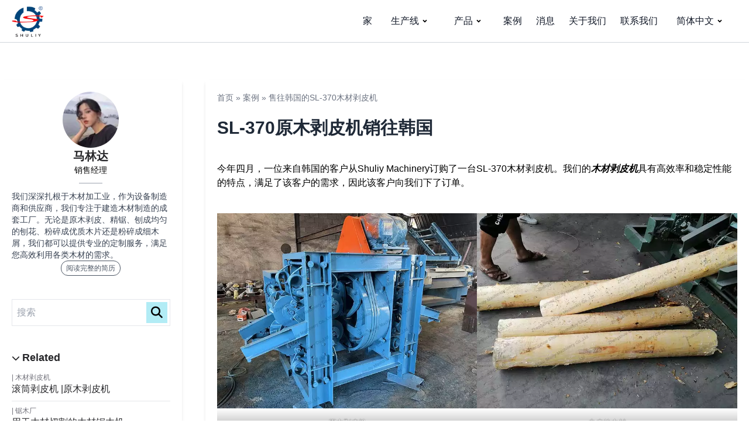

--- FILE ---
content_type: text/html; charset=UTF-8
request_url: https://shuliywoodmachine.com/zh/Info/log-debarker-machine-korea/
body_size: 22239
content:
<!DOCTYPE html>  <html lang="zh-CN" prefix="og: https://ogp.me/ns#">    <head>      <meta charset="UTF-8">      <meta http-equiv="X-UA-Compatible" content="IE=edge">      <meta name="viewport" content="width=device-width, initial-scale=1.0">         <!-- Search Engine Optimization by Rank Math PRO - https://rankmath.com/ --> <title>SL-370原木剥皮机销往韩国 - Shuliy Wood</title> <meta name="description" content="今年4月，韩国客户向舒力机械订购了一台SL-370原木剥皮机。我们的木材剥皮机具有特点"/> <meta name="robots" content="follow, index, max-snippet:-1, max-video-preview:-1, max-image-preview:large"/> <link rel="canonical" href="https://shuliywoodmachine.com/zh/Info/log-debarker-machine-korea/" /> <meta property="og:locale" content="zh_CN" /> <meta property="og:type" content="article" /> <meta property="og:title" content="SL-370原木剥皮机销往韩国 - Shuliy Wood" /> <meta property="og:description" content="今年4月，韩国客户向舒力机械订购了一台SL-370原木剥皮机。我们的木材剥皮机具有特点" /> <meta property="og:url" content="https://shuliywoodmachine.com/zh/Info/log-debarker-machine-korea/" /> <meta property="og:site_name" content="舒利木业机械" /> <meta property="article:tag" content="原木剥皮机" /> <meta property="article:tag" content="木材剥皮机" /> <meta property="og:updated_time" content="2023-04-19T10:37:08+08:00" /> <meta property="og:image" content="https://shuliywoodmachine.com/wp-content/uploads/2023/04/wood-log-debarker-machine.webp" /> <meta property="og:image:secure_url" content="https://shuliywoodmachine.com/wp-content/uploads/2023/04/wood-log-debarker-machine.webp" /> <meta property="og:image:width" content="720" /> <meta property="og:image:height" content="540" /> <meta property="og:image:alt" content="原木剥皮机" /> <meta property="og:image:type" content="image/webp" /> <meta property="og:video" content="https://www.youtube.com/embed/nZGkhH6Neiw" /> <meta property="video:duration" content="20" /> <meta property="ya:ovs:upload_date" content="2023-04-11" /> <meta property="ya:ovs:allow_embed" content="true" /> <meta name="twitter:card" content="summary_large_image" /> <meta name="twitter:title" content="SL-370原木剥皮机销往韩国 - Shuliy Wood" /> <meta name="twitter:description" content="今年4月，韩国客户向舒力机械订购了一台SL-370原木剥皮机。我们的木材剥皮机具有特点" /> <meta name="twitter:image" content="https://shuliywoodmachine.com/wp-content/uploads/2023/04/wood-log-debarker-machine.webp" /> <script type="application/ld+json" class="rank-math-schema-pro">{
    "@context": "https:\/\/schema.org",
    "@graph": [
        {
            "@type": "Organization",
            "@id": "https:\/\/shuliywoodmachine.com\/zh\/#organization",
            "name": "\u8212\u5229\u6728\u5de5\u673a\u68b0",
            "url": "https:\/\/shuliywoodmachine.com",
            "logo": {
                "@type": "ImageObject",
                "@id": "https:\/\/shuliywoodmachine.com\/zh\/#logo",
                "url": "https:\/\/shuliywoodmachine.com\/wp-content\/uploads\/2022\/07\/logo.webp",
                "contentUrl": "https:\/\/shuliywoodmachine.com\/wp-content\/uploads\/2022\/07\/logo.webp",
                "caption": "Shuliy Wood Machinery",
                "inLanguage": "zh-Hans",
                "width": "160",
                "height": "160"
            }
        },
        {
            "@type": "WebSite",
            "@id": "https:\/\/shuliywoodmachine.com\/zh\/#website",
            "url": "https:\/\/shuliywoodmachine.com\/zh",
            "name": "\u8212\u5229\u6728\u4e1a\u673a\u68b0",
            "alternateName": "Shuliy",
            "publisher": {
                "@id": "https:\/\/shuliywoodmachine.com\/zh\/#organization"
            },
            "inLanguage": "zh-Hans"
        },
        {
            "@type": "ImageObject",
            "@id": "https:\/\/shuliywoodmachine.com\/wp-content\/uploads\/2023\/04\/wood-log-debarker-machine.webp",
            "url": "https:\/\/shuliywoodmachine.com\/wp-content\/uploads\/2023\/04\/wood-log-debarker-machine.webp",
            "width": "720",
            "height": "540",
            "caption": "wood log debarker machine",
            "inLanguage": "zh-Hans"
        },
        {
            "@type": "BreadcrumbList",
            "@id": "https:\/\/shuliywoodmachine.com\/zh\/Info\/log-debarker-machine-korea\/#breadcrumb",
            "itemListElement": [
                {
                    "@type": "ListItem",
                    "position": "1",
                    "item": {
                        "@id": "https:\/\/shuliywoodmachine.com",
                        "name": "\u5bb6"
                    }
                },
                {
                    "@type": "ListItem",
                    "position": "2",
                    "item": {
                        "@id": "https:\/\/shuliywoodmachine.com\/zh\/info-center\/cases\/",
                        "name": "\u6848\u4f8b"
                    }
                },
                {
                    "@type": "ListItem",
                    "position": "3",
                    "item": {
                        "@id": "https:\/\/shuliywoodmachine.com\/zh\/Info\/log-debarker-machine-korea\/",
                        "name": "SL-370\u539f\u6728\u5265\u76ae\u673a\u9500\u5f80\u97e9\u56fd"
                    }
                }
            ]
        },
        {
            "@type": "WebPage",
            "@id": "https:\/\/shuliywoodmachine.com\/zh\/Info\/log-debarker-machine-korea\/#webpage",
            "url": "https:\/\/shuliywoodmachine.com\/zh\/Info\/log-debarker-machine-korea\/",
            "name": "SL-370\u539f\u6728\u5265\u76ae\u673a\u9500\u5f80\u97e9\u56fd - Shuliy Wood",
            "datePublished": "2023-04-19T10:01:27+08:00",
            "dateModified": "2023-04-19T10:37:08+08:00",
            "isPartOf": {
                "@id": "https:\/\/shuliywoodmachine.com\/zh\/#website"
            },
            "primaryImageOfPage": {
                "@id": "https:\/\/shuliywoodmachine.com\/wp-content\/uploads\/2023\/04\/wood-log-debarker-machine.webp"
            },
            "inLanguage": "zh-Hans",
            "breadcrumb": {
                "@id": "https:\/\/shuliywoodmachine.com\/zh\/Info\/log-debarker-machine-korea\/#breadcrumb"
            }
        },
        {
            "@type": "VideoObject",
            "name": "Shuliy \u6728\u6750\u5265\u76ae\u673a\u4e3a\u97e9\u56fd\u5ba2\u6237\u8fdb\u884c\u6728\u6750\u5265\u76ae\u5265\u76ae\u673a\u6d4b\u8bd5\u89c6\u9891",
            "description": "Whatsapp\uff1ahttps:\/\/wa.me\/+8613673689272 \u5fae\u4fe1\/\u7535\u8bdd\u53f7\u7801\uff1a+8613673689272 \u7535\u5b50\u90ae\u4ef6\uff1ainfo@shuliywoodmachine.com \u7f51\u7ad9\uff1ahttps:\/\/shuliywoodmachine.com",
            "uploadDate": "2023-04-11",
            "thumbnailUrl": "https:\/\/shuliywoodmachine.com\/wp-content\/uploads\/2023\/04\/wood-log-debarker-machine.webp",
            "embedUrl": "https:\/\/www.youtube.com\/embed\/nZGkhH6Neiw",
            "duration": "PT0M20S",
            "width": "1280",
            "height": "720",
            "isFamilyFriendly": "True",
            "@id": "https:\/\/shuliywoodmachine.com\/zh\/Info\/log-debarker-machine-korea\/#schema-3203",
            "isPartOf": {
                "@id": "https:\/\/shuliywoodmachine.com\/zh\/Info\/log-debarker-machine-korea\/#webpage"
            },
            "publisher": {
                "@id": "https:\/\/shuliywoodmachine.com\/zh\/#organization"
            },
            "inLanguage": "zh-Hans",
            "mainEntityOfPage": {
                "@id": "https:\/\/shuliywoodmachine.com\/zh\/Info\/log-debarker-machine-korea\/#webpage"
            }
        }
    ]
}</script> <!-- /Rank Math WordPress SEO plugin -->  <link rel='dns-prefetch' href='//stats.shuliywoodmachine.com' /> <link rel="alternate" title="oEmbed (JSON)" type="application/json+oembed" href="https://shuliywoodmachine.com/zh/wp-json/oembed/1.0/embed?url=https%3A%2F%2Fshuliywoodmachine.com%2Fzh%2FInfo%2Flog-debarker-machine-korea%2F" /> <link rel="alternate" title="oEmbed (XML)" type="text/xml+oembed" href="https://shuliywoodmachine.com/zh/wp-json/oembed/1.0/embed?url=https%3A%2F%2Fshuliywoodmachine.com%2Fzh%2FInfo%2Flog-debarker-machine-korea%2F&#038;format=xml" /> <style id='wp-img-auto-sizes-contain-inline-css'> img:is([sizes=auto i],[sizes^="auto," i]){contain-intrinsic-size:3000px 1500px} /*# sourceURL=wp-img-auto-sizes-contain-inline-css */ </style>  <style id='wp-emoji-styles-inline-css'>  	img.wp-smiley, img.emoji { 		display: inline !important; 		border: none !important; 		box-shadow: none !important; 		height: 1em !important; 		width: 1em !important; 		margin: 0 0.07em !important; 		vertical-align: -0.1em !important; 		background: none !important; 		padding: 0 !important; 	} /*# sourceURL=wp-emoji-styles-inline-css */ </style> <link rel='stylesheet' id='wp-block-library-css' href='https://shuliywoodmachine.com/wp-includes/css/dist/block-library/style.min.css?ver=6.9' media='all' /> <style id='wp-block-gallery-inline-css'> .blocks-gallery-grid:not(.has-nested-images),.wp-block-gallery:not(.has-nested-images){display:flex;flex-wrap:wrap;list-style-type:none;margin:0;padding:0}.blocks-gallery-grid:not(.has-nested-images) .blocks-gallery-image,.blocks-gallery-grid:not(.has-nested-images) .blocks-gallery-item,.wp-block-gallery:not(.has-nested-images) .blocks-gallery-image,.wp-block-gallery:not(.has-nested-images) .blocks-gallery-item{display:flex;flex-direction:column;flex-grow:1;justify-content:center;margin:0 1em 1em 0;position:relative;width:calc(50% - 1em)}.blocks-gallery-grid:not(.has-nested-images) .blocks-gallery-image:nth-of-type(2n),.blocks-gallery-grid:not(.has-nested-images) .blocks-gallery-item:nth-of-type(2n),.wp-block-gallery:not(.has-nested-images) .blocks-gallery-image:nth-of-type(2n),.wp-block-gallery:not(.has-nested-images) .blocks-gallery-item:nth-of-type(2n){margin-right:0}.blocks-gallery-grid:not(.has-nested-images) .blocks-gallery-image figure,.blocks-gallery-grid:not(.has-nested-images) .blocks-gallery-item figure,.wp-block-gallery:not(.has-nested-images) .blocks-gallery-image figure,.wp-block-gallery:not(.has-nested-images) .blocks-gallery-item figure{align-items:flex-end;display:flex;height:100%;justify-content:flex-start;margin:0}.blocks-gallery-grid:not(.has-nested-images) .blocks-gallery-image img,.blocks-gallery-grid:not(.has-nested-images) .blocks-gallery-item img,.wp-block-gallery:not(.has-nested-images) .blocks-gallery-image img,.wp-block-gallery:not(.has-nested-images) .blocks-gallery-item img{display:block;height:auto;max-width:100%;width:auto}.blocks-gallery-grid:not(.has-nested-images) .blocks-gallery-image figcaption,.blocks-gallery-grid:not(.has-nested-images) .blocks-gallery-item figcaption,.wp-block-gallery:not(.has-nested-images) .blocks-gallery-image figcaption,.wp-block-gallery:not(.has-nested-images) .blocks-gallery-item figcaption{background:linear-gradient(0deg,#000000b3,#0000004d 70%,#0000);bottom:0;box-sizing:border-box;color:#fff;font-size:.8em;margin:0;max-height:100%;overflow:auto;padding:3em .77em .7em;position:absolute;text-align:center;width:100%;z-index:2}.blocks-gallery-grid:not(.has-nested-images) .blocks-gallery-image figcaption img,.blocks-gallery-grid:not(.has-nested-images) .blocks-gallery-item figcaption img,.wp-block-gallery:not(.has-nested-images) .blocks-gallery-image figcaption img,.wp-block-gallery:not(.has-nested-images) .blocks-gallery-item figcaption img{display:inline}.blocks-gallery-grid:not(.has-nested-images) figcaption,.wp-block-gallery:not(.has-nested-images) figcaption{flex-grow:1}.blocks-gallery-grid:not(.has-nested-images).is-cropped .blocks-gallery-image a,.blocks-gallery-grid:not(.has-nested-images).is-cropped .blocks-gallery-image img,.blocks-gallery-grid:not(.has-nested-images).is-cropped .blocks-gallery-item a,.blocks-gallery-grid:not(.has-nested-images).is-cropped .blocks-gallery-item img,.wp-block-gallery:not(.has-nested-images).is-cropped .blocks-gallery-image a,.wp-block-gallery:not(.has-nested-images).is-cropped .blocks-gallery-image img,.wp-block-gallery:not(.has-nested-images).is-cropped .blocks-gallery-item a,.wp-block-gallery:not(.has-nested-images).is-cropped .blocks-gallery-item img{flex:1;height:100%;object-fit:cover;width:100%}.blocks-gallery-grid:not(.has-nested-images).columns-1 .blocks-gallery-image,.blocks-gallery-grid:not(.has-nested-images).columns-1 .blocks-gallery-item,.wp-block-gallery:not(.has-nested-images).columns-1 .blocks-gallery-image,.wp-block-gallery:not(.has-nested-images).columns-1 .blocks-gallery-item{margin-right:0;width:100%}@media (min-width:600px){.blocks-gallery-grid:not(.has-nested-images).columns-3 .blocks-gallery-image,.blocks-gallery-grid:not(.has-nested-images).columns-3 .blocks-gallery-item,.wp-block-gallery:not(.has-nested-images).columns-3 .blocks-gallery-image,.wp-block-gallery:not(.has-nested-images).columns-3 .blocks-gallery-item{margin-right:1em;width:calc(33.33333% - .66667em)}.blocks-gallery-grid:not(.has-nested-images).columns-4 .blocks-gallery-image,.blocks-gallery-grid:not(.has-nested-images).columns-4 .blocks-gallery-item,.wp-block-gallery:not(.has-nested-images).columns-4 .blocks-gallery-image,.wp-block-gallery:not(.has-nested-images).columns-4 .blocks-gallery-item{margin-right:1em;width:calc(25% - .75em)}.blocks-gallery-grid:not(.has-nested-images).columns-5 .blocks-gallery-image,.blocks-gallery-grid:not(.has-nested-images).columns-5 .blocks-gallery-item,.wp-block-gallery:not(.has-nested-images).columns-5 .blocks-gallery-image,.wp-block-gallery:not(.has-nested-images).columns-5 .blocks-gallery-item{margin-right:1em;width:calc(20% - .8em)}.blocks-gallery-grid:not(.has-nested-images).columns-6 .blocks-gallery-image,.blocks-gallery-grid:not(.has-nested-images).columns-6 .blocks-gallery-item,.wp-block-gallery:not(.has-nested-images).columns-6 .blocks-gallery-image,.wp-block-gallery:not(.has-nested-images).columns-6 .blocks-gallery-item{margin-right:1em;width:calc(16.66667% - .83333em)}.blocks-gallery-grid:not(.has-nested-images).columns-7 .blocks-gallery-image,.blocks-gallery-grid:not(.has-nested-images).columns-7 .blocks-gallery-item,.wp-block-gallery:not(.has-nested-images).columns-7 .blocks-gallery-image,.wp-block-gallery:not(.has-nested-images).columns-7 .blocks-gallery-item{margin-right:1em;width:calc(14.28571% - .85714em)}.blocks-gallery-grid:not(.has-nested-images).columns-8 .blocks-gallery-image,.blocks-gallery-grid:not(.has-nested-images).columns-8 .blocks-gallery-item,.wp-block-gallery:not(.has-nested-images).columns-8 .blocks-gallery-image,.wp-block-gallery:not(.has-nested-images).columns-8 .blocks-gallery-item{margin-right:1em;width:calc(12.5% - .875em)}.blocks-gallery-grid:not(.has-nested-images).columns-1 .blocks-gallery-image:nth-of-type(1n),.blocks-gallery-grid:not(.has-nested-images).columns-1 .blocks-gallery-item:nth-of-type(1n),.blocks-gallery-grid:not(.has-nested-images).columns-2 .blocks-gallery-image:nth-of-type(2n),.blocks-gallery-grid:not(.has-nested-images).columns-2 .blocks-gallery-item:nth-of-type(2n),.blocks-gallery-grid:not(.has-nested-images).columns-3 .blocks-gallery-image:nth-of-type(3n),.blocks-gallery-grid:not(.has-nested-images).columns-3 .blocks-gallery-item:nth-of-type(3n),.blocks-gallery-grid:not(.has-nested-images).columns-4 .blocks-gallery-image:nth-of-type(4n),.blocks-gallery-grid:not(.has-nested-images).columns-4 .blocks-gallery-item:nth-of-type(4n),.blocks-gallery-grid:not(.has-nested-images).columns-5 .blocks-gallery-image:nth-of-type(5n),.blocks-gallery-grid:not(.has-nested-images).columns-5 .blocks-gallery-item:nth-of-type(5n),.blocks-gallery-grid:not(.has-nested-images).columns-6 .blocks-gallery-image:nth-of-type(6n),.blocks-gallery-grid:not(.has-nested-images).columns-6 .blocks-gallery-item:nth-of-type(6n),.blocks-gallery-grid:not(.has-nested-images).columns-7 .blocks-gallery-image:nth-of-type(7n),.blocks-gallery-grid:not(.has-nested-images).columns-7 .blocks-gallery-item:nth-of-type(7n),.blocks-gallery-grid:not(.has-nested-images).columns-8 .blocks-gallery-image:nth-of-type(8n),.blocks-gallery-grid:not(.has-nested-images).columns-8 .blocks-gallery-item:nth-of-type(8n),.wp-block-gallery:not(.has-nested-images).columns-1 .blocks-gallery-image:nth-of-type(1n),.wp-block-gallery:not(.has-nested-images).columns-1 .blocks-gallery-item:nth-of-type(1n),.wp-block-gallery:not(.has-nested-images).columns-2 .blocks-gallery-image:nth-of-type(2n),.wp-block-gallery:not(.has-nested-images).columns-2 .blocks-gallery-item:nth-of-type(2n),.wp-block-gallery:not(.has-nested-images).columns-3 .blocks-gallery-image:nth-of-type(3n),.wp-block-gallery:not(.has-nested-images).columns-3 .blocks-gallery-item:nth-of-type(3n),.wp-block-gallery:not(.has-nested-images).columns-4 .blocks-gallery-image:nth-of-type(4n),.wp-block-gallery:not(.has-nested-images).columns-4 .blocks-gallery-item:nth-of-type(4n),.wp-block-gallery:not(.has-nested-images).columns-5 .blocks-gallery-image:nth-of-type(5n),.wp-block-gallery:not(.has-nested-images).columns-5 .blocks-gallery-item:nth-of-type(5n),.wp-block-gallery:not(.has-nested-images).columns-6 .blocks-gallery-image:nth-of-type(6n),.wp-block-gallery:not(.has-nested-images).columns-6 .blocks-gallery-item:nth-of-type(6n),.wp-block-gallery:not(.has-nested-images).columns-7 .blocks-gallery-image:nth-of-type(7n),.wp-block-gallery:not(.has-nested-images).columns-7 .blocks-gallery-item:nth-of-type(7n),.wp-block-gallery:not(.has-nested-images).columns-8 .blocks-gallery-image:nth-of-type(8n),.wp-block-gallery:not(.has-nested-images).columns-8 .blocks-gallery-item:nth-of-type(8n){margin-right:0}}.blocks-gallery-grid:not(.has-nested-images) .blocks-gallery-image:last-child,.blocks-gallery-grid:not(.has-nested-images) .blocks-gallery-item:last-child,.wp-block-gallery:not(.has-nested-images) .blocks-gallery-image:last-child,.wp-block-gallery:not(.has-nested-images) .blocks-gallery-item:last-child{margin-right:0}.blocks-gallery-grid:not(.has-nested-images).alignleft,.blocks-gallery-grid:not(.has-nested-images).alignright,.wp-block-gallery:not(.has-nested-images).alignleft,.wp-block-gallery:not(.has-nested-images).alignright{max-width:420px;width:100%}.blocks-gallery-grid:not(.has-nested-images).aligncenter .blocks-gallery-item figure,.wp-block-gallery:not(.has-nested-images).aligncenter .blocks-gallery-item figure{justify-content:center}.wp-block-gallery:not(.is-cropped) .blocks-gallery-item{align-self:flex-start}figure.wp-block-gallery.has-nested-images{align-items:normal}.wp-block-gallery.has-nested-images figure.wp-block-image:not(#individual-image){margin:0;width:calc(50% - var(--wp--style--unstable-gallery-gap, 16px)/2)}.wp-block-gallery.has-nested-images figure.wp-block-image{box-sizing:border-box;display:flex;flex-direction:column;flex-grow:1;justify-content:center;max-width:100%;position:relative}.wp-block-gallery.has-nested-images figure.wp-block-image>a,.wp-block-gallery.has-nested-images figure.wp-block-image>div{flex-direction:column;flex-grow:1;margin:0}.wp-block-gallery.has-nested-images figure.wp-block-image img{display:block;height:auto;max-width:100%!important;width:auto}.wp-block-gallery.has-nested-images figure.wp-block-image figcaption,.wp-block-gallery.has-nested-images figure.wp-block-image:has(figcaption):before{bottom:0;left:0;max-height:100%;position:absolute;right:0}.wp-block-gallery.has-nested-images figure.wp-block-image:has(figcaption):before{backdrop-filter:blur(3px);content:"";height:100%;-webkit-mask-image:linear-gradient(0deg,#000 20%,#0000);mask-image:linear-gradient(0deg,#000 20%,#0000);max-height:40%;pointer-events:none}.wp-block-gallery.has-nested-images figure.wp-block-image figcaption{box-sizing:border-box;color:#fff;font-size:13px;margin:0;overflow:auto;padding:1em;text-align:center;text-shadow:0 0 1.5px #000}.wp-block-gallery.has-nested-images figure.wp-block-image figcaption::-webkit-scrollbar{height:12px;width:12px}.wp-block-gallery.has-nested-images figure.wp-block-image figcaption::-webkit-scrollbar-track{background-color:initial}.wp-block-gallery.has-nested-images figure.wp-block-image figcaption::-webkit-scrollbar-thumb{background-clip:padding-box;background-color:initial;border:3px solid #0000;border-radius:8px}.wp-block-gallery.has-nested-images figure.wp-block-image figcaption:focus-within::-webkit-scrollbar-thumb,.wp-block-gallery.has-nested-images figure.wp-block-image figcaption:focus::-webkit-scrollbar-thumb,.wp-block-gallery.has-nested-images figure.wp-block-image figcaption:hover::-webkit-scrollbar-thumb{background-color:#fffc}.wp-block-gallery.has-nested-images figure.wp-block-image figcaption{scrollbar-color:#0000 #0000;scrollbar-gutter:stable both-edges;scrollbar-width:thin}.wp-block-gallery.has-nested-images figure.wp-block-image figcaption:focus,.wp-block-gallery.has-nested-images figure.wp-block-image figcaption:focus-within,.wp-block-gallery.has-nested-images figure.wp-block-image figcaption:hover{scrollbar-color:#fffc #0000}.wp-block-gallery.has-nested-images figure.wp-block-image figcaption{will-change:transform}@media (hover:none){.wp-block-gallery.has-nested-images figure.wp-block-image figcaption{scrollbar-color:#fffc #0000}}.wp-block-gallery.has-nested-images figure.wp-block-image figcaption{background:linear-gradient(0deg,#0006,#0000)}.wp-block-gallery.has-nested-images figure.wp-block-image figcaption img{display:inline}.wp-block-gallery.has-nested-images figure.wp-block-image figcaption a{color:inherit}.wp-block-gallery.has-nested-images figure.wp-block-image.has-custom-border img{box-sizing:border-box}.wp-block-gallery.has-nested-images figure.wp-block-image.has-custom-border>a,.wp-block-gallery.has-nested-images figure.wp-block-image.has-custom-border>div,.wp-block-gallery.has-nested-images figure.wp-block-image.is-style-rounded>a,.wp-block-gallery.has-nested-images figure.wp-block-image.is-style-rounded>div{flex:1 1 auto}.wp-block-gallery.has-nested-images figure.wp-block-image.has-custom-border figcaption,.wp-block-gallery.has-nested-images figure.wp-block-image.is-style-rounded figcaption{background:none;color:inherit;flex:initial;margin:0;padding:10px 10px 9px;position:relative;text-shadow:none}.wp-block-gallery.has-nested-images figure.wp-block-image.has-custom-border:before,.wp-block-gallery.has-nested-images figure.wp-block-image.is-style-rounded:before{content:none}.wp-block-gallery.has-nested-images figcaption{flex-basis:100%;flex-grow:1;text-align:center}.wp-block-gallery.has-nested-images:not(.is-cropped) figure.wp-block-image:not(#individual-image){margin-bottom:auto;margin-top:0}.wp-block-gallery.has-nested-images.is-cropped figure.wp-block-image:not(#individual-image){align-self:inherit}.wp-block-gallery.has-nested-images.is-cropped figure.wp-block-image:not(#individual-image)>a,.wp-block-gallery.has-nested-images.is-cropped figure.wp-block-image:not(#individual-image)>div:not(.components-drop-zone){display:flex}.wp-block-gallery.has-nested-images.is-cropped figure.wp-block-image:not(#individual-image) a,.wp-block-gallery.has-nested-images.is-cropped figure.wp-block-image:not(#individual-image) img{flex:1 0 0%;height:100%;object-fit:cover;width:100%}.wp-block-gallery.has-nested-images.columns-1 figure.wp-block-image:not(#individual-image){width:100%}@media (min-width:600px){.wp-block-gallery.has-nested-images.columns-3 figure.wp-block-image:not(#individual-image){width:calc(33.33333% - var(--wp--style--unstable-gallery-gap, 16px)*.66667)}.wp-block-gallery.has-nested-images.columns-4 figure.wp-block-image:not(#individual-image){width:calc(25% - var(--wp--style--unstable-gallery-gap, 16px)*.75)}.wp-block-gallery.has-nested-images.columns-5 figure.wp-block-image:not(#individual-image){width:calc(20% - var(--wp--style--unstable-gallery-gap, 16px)*.8)}.wp-block-gallery.has-nested-images.columns-6 figure.wp-block-image:not(#individual-image){width:calc(16.66667% - var(--wp--style--unstable-gallery-gap, 16px)*.83333)}.wp-block-gallery.has-nested-images.columns-7 figure.wp-block-image:not(#individual-image){width:calc(14.28571% - var(--wp--style--unstable-gallery-gap, 16px)*.85714)}.wp-block-gallery.has-nested-images.columns-8 figure.wp-block-image:not(#individual-image){width:calc(12.5% - var(--wp--style--unstable-gallery-gap, 16px)*.875)}.wp-block-gallery.has-nested-images.columns-default figure.wp-block-image:not(#individual-image){width:calc(33.33% - var(--wp--style--unstable-gallery-gap, 16px)*.66667)}.wp-block-gallery.has-nested-images.columns-default figure.wp-block-image:not(#individual-image):first-child:nth-last-child(2),.wp-block-gallery.has-nested-images.columns-default figure.wp-block-image:not(#individual-image):first-child:nth-last-child(2)~figure.wp-block-image:not(#individual-image){width:calc(50% - var(--wp--style--unstable-gallery-gap, 16px)*.5)}.wp-block-gallery.has-nested-images.columns-default figure.wp-block-image:not(#individual-image):first-child:last-child{width:100%}}.wp-block-gallery.has-nested-images.alignleft,.wp-block-gallery.has-nested-images.alignright{max-width:420px;width:100%}.wp-block-gallery.has-nested-images.aligncenter{justify-content:center} /*# sourceURL=https://shuliywoodmachine.com/wp-includes/blocks/gallery/style.min.css */ </style> <style id='wp-block-gallery-theme-inline-css'> .blocks-gallery-caption{color:#555;font-size:13px;text-align:center}.is-dark-theme .blocks-gallery-caption{color:#ffffffa6} /*# sourceURL=https://shuliywoodmachine.com/wp-includes/blocks/gallery/theme.min.css */ </style> <style id='wp-block-heading-inline-css'> h1:where(.wp-block-heading).has-background,h2:where(.wp-block-heading).has-background,h3:where(.wp-block-heading).has-background,h4:where(.wp-block-heading).has-background,h5:where(.wp-block-heading).has-background,h6:where(.wp-block-heading).has-background{padding:1.25em 2.375em}h1.has-text-align-left[style*=writing-mode]:where([style*=vertical-lr]),h1.has-text-align-right[style*=writing-mode]:where([style*=vertical-rl]),h2.has-text-align-left[style*=writing-mode]:where([style*=vertical-lr]),h2.has-text-align-right[style*=writing-mode]:where([style*=vertical-rl]),h3.has-text-align-left[style*=writing-mode]:where([style*=vertical-lr]),h3.has-text-align-right[style*=writing-mode]:where([style*=vertical-rl]),h4.has-text-align-left[style*=writing-mode]:where([style*=vertical-lr]),h4.has-text-align-right[style*=writing-mode]:where([style*=vertical-rl]),h5.has-text-align-left[style*=writing-mode]:where([style*=vertical-lr]),h5.has-text-align-right[style*=writing-mode]:where([style*=vertical-rl]),h6.has-text-align-left[style*=writing-mode]:where([style*=vertical-lr]),h6.has-text-align-right[style*=writing-mode]:where([style*=vertical-rl]){rotate:180deg} /*# sourceURL=https://shuliywoodmachine.com/wp-includes/blocks/heading/style.min.css */ </style> <style id='wp-block-image-inline-css'> .wp-block-image>a,.wp-block-image>figure>a{display:inline-block}.wp-block-image img{box-sizing:border-box;height:auto;max-width:100%;vertical-align:bottom}@media not (prefers-reduced-motion){.wp-block-image img.hide{visibility:hidden}.wp-block-image img.show{animation:show-content-image .4s}}.wp-block-image[style*=border-radius] img,.wp-block-image[style*=border-radius]>a{border-radius:inherit}.wp-block-image.has-custom-border img{box-sizing:border-box}.wp-block-image.aligncenter{text-align:center}.wp-block-image.alignfull>a,.wp-block-image.alignwide>a{width:100%}.wp-block-image.alignfull img,.wp-block-image.alignwide img{height:auto;width:100%}.wp-block-image .aligncenter,.wp-block-image .alignleft,.wp-block-image .alignright,.wp-block-image.aligncenter,.wp-block-image.alignleft,.wp-block-image.alignright{display:table}.wp-block-image .aligncenter>figcaption,.wp-block-image .alignleft>figcaption,.wp-block-image .alignright>figcaption,.wp-block-image.aligncenter>figcaption,.wp-block-image.alignleft>figcaption,.wp-block-image.alignright>figcaption{caption-side:bottom;display:table-caption}.wp-block-image .alignleft{float:left;margin:.5em 1em .5em 0}.wp-block-image .alignright{float:right;margin:.5em 0 .5em 1em}.wp-block-image .aligncenter{margin-left:auto;margin-right:auto}.wp-block-image :where(figcaption){margin-bottom:1em;margin-top:.5em}.wp-block-image.is-style-circle-mask img{border-radius:9999px}@supports ((-webkit-mask-image:none) or (mask-image:none)) or (-webkit-mask-image:none){.wp-block-image.is-style-circle-mask img{border-radius:0;-webkit-mask-image:url('data:image/svg+xml;utf8,<svg viewBox="0 0 100 100" xmlns="http://www.w3.org/2000/svg"><circle cx="50" cy="50" r="50"/></svg>');mask-image:url('data:image/svg+xml;utf8,<svg viewBox="0 0 100 100" xmlns="http://www.w3.org/2000/svg"><circle cx="50" cy="50" r="50"/></svg>');mask-mode:alpha;-webkit-mask-position:center;mask-position:center;-webkit-mask-repeat:no-repeat;mask-repeat:no-repeat;-webkit-mask-size:contain;mask-size:contain}}:root :where(.wp-block-image.is-style-rounded img,.wp-block-image .is-style-rounded img){border-radius:9999px}.wp-block-image figure{margin:0}.wp-lightbox-container{display:flex;flex-direction:column;position:relative}.wp-lightbox-container img{cursor:zoom-in}.wp-lightbox-container img:hover+button{opacity:1}.wp-lightbox-container button{align-items:center;backdrop-filter:blur(16px) saturate(180%);background-color:#5a5a5a40;border:none;border-radius:4px;cursor:zoom-in;display:flex;height:20px;justify-content:center;opacity:0;padding:0;position:absolute;right:16px;text-align:center;top:16px;width:20px;z-index:100}@media not (prefers-reduced-motion){.wp-lightbox-container button{transition:opacity .2s ease}}.wp-lightbox-container button:focus-visible{outline:3px auto #5a5a5a40;outline:3px auto -webkit-focus-ring-color;outline-offset:3px}.wp-lightbox-container button:hover{cursor:pointer;opacity:1}.wp-lightbox-container button:focus{opacity:1}.wp-lightbox-container button:focus,.wp-lightbox-container button:hover,.wp-lightbox-container button:not(:hover):not(:active):not(.has-background){background-color:#5a5a5a40;border:none}.wp-lightbox-overlay{box-sizing:border-box;cursor:zoom-out;height:100vh;left:0;overflow:hidden;position:fixed;top:0;visibility:hidden;width:100%;z-index:100000}.wp-lightbox-overlay .close-button{align-items:center;cursor:pointer;display:flex;justify-content:center;min-height:40px;min-width:40px;padding:0;position:absolute;right:calc(env(safe-area-inset-right) + 16px);top:calc(env(safe-area-inset-top) + 16px);z-index:5000000}.wp-lightbox-overlay .close-button:focus,.wp-lightbox-overlay .close-button:hover,.wp-lightbox-overlay .close-button:not(:hover):not(:active):not(.has-background){background:none;border:none}.wp-lightbox-overlay .lightbox-image-container{height:var(--wp--lightbox-container-height);left:50%;overflow:hidden;position:absolute;top:50%;transform:translate(-50%,-50%);transform-origin:top left;width:var(--wp--lightbox-container-width);z-index:9999999999}.wp-lightbox-overlay .wp-block-image{align-items:center;box-sizing:border-box;display:flex;height:100%;justify-content:center;margin:0;position:relative;transform-origin:0 0;width:100%;z-index:3000000}.wp-lightbox-overlay .wp-block-image img{height:var(--wp--lightbox-image-height);min-height:var(--wp--lightbox-image-height);min-width:var(--wp--lightbox-image-width);width:var(--wp--lightbox-image-width)}.wp-lightbox-overlay .wp-block-image figcaption{display:none}.wp-lightbox-overlay button{background:none;border:none}.wp-lightbox-overlay .scrim{background-color:#fff;height:100%;opacity:.9;position:absolute;width:100%;z-index:2000000}.wp-lightbox-overlay.active{visibility:visible}@media not (prefers-reduced-motion){.wp-lightbox-overlay.active{animation:turn-on-visibility .25s both}.wp-lightbox-overlay.active img{animation:turn-on-visibility .35s both}.wp-lightbox-overlay.show-closing-animation:not(.active){animation:turn-off-visibility .35s both}.wp-lightbox-overlay.show-closing-animation:not(.active) img{animation:turn-off-visibility .25s both}.wp-lightbox-overlay.zoom.active{animation:none;opacity:1;visibility:visible}.wp-lightbox-overlay.zoom.active .lightbox-image-container{animation:lightbox-zoom-in .4s}.wp-lightbox-overlay.zoom.active .lightbox-image-container img{animation:none}.wp-lightbox-overlay.zoom.active .scrim{animation:turn-on-visibility .4s forwards}.wp-lightbox-overlay.zoom.show-closing-animation:not(.active){animation:none}.wp-lightbox-overlay.zoom.show-closing-animation:not(.active) .lightbox-image-container{animation:lightbox-zoom-out .4s}.wp-lightbox-overlay.zoom.show-closing-animation:not(.active) .lightbox-image-container img{animation:none}.wp-lightbox-overlay.zoom.show-closing-animation:not(.active) .scrim{animation:turn-off-visibility .4s forwards}}@keyframes show-content-image{0%{visibility:hidden}99%{visibility:hidden}to{visibility:visible}}@keyframes turn-on-visibility{0%{opacity:0}to{opacity:1}}@keyframes turn-off-visibility{0%{opacity:1;visibility:visible}99%{opacity:0;visibility:visible}to{opacity:0;visibility:hidden}}@keyframes lightbox-zoom-in{0%{transform:translate(calc((-100vw + var(--wp--lightbox-scrollbar-width))/2 + var(--wp--lightbox-initial-left-position)),calc(-50vh + var(--wp--lightbox-initial-top-position))) scale(var(--wp--lightbox-scale))}to{transform:translate(-50%,-50%) scale(1)}}@keyframes lightbox-zoom-out{0%{transform:translate(-50%,-50%) scale(1);visibility:visible}99%{visibility:visible}to{transform:translate(calc((-100vw + var(--wp--lightbox-scrollbar-width))/2 + var(--wp--lightbox-initial-left-position)),calc(-50vh + var(--wp--lightbox-initial-top-position))) scale(var(--wp--lightbox-scale));visibility:hidden}} /*# sourceURL=https://shuliywoodmachine.com/wp-includes/blocks/image/style.min.css */ </style> <style id='wp-block-image-theme-inline-css'> :root :where(.wp-block-image figcaption){color:#555;font-size:13px;text-align:center}.is-dark-theme :root :where(.wp-block-image figcaption){color:#ffffffa6}.wp-block-image{margin:0 0 1em} /*# sourceURL=https://shuliywoodmachine.com/wp-includes/blocks/image/theme.min.css */ </style> <style id='wp-block-columns-inline-css'> .wp-block-columns{box-sizing:border-box;display:flex;flex-wrap:wrap!important}@media (min-width:782px){.wp-block-columns{flex-wrap:nowrap!important}}.wp-block-columns{align-items:normal!important}.wp-block-columns.are-vertically-aligned-top{align-items:flex-start}.wp-block-columns.are-vertically-aligned-center{align-items:center}.wp-block-columns.are-vertically-aligned-bottom{align-items:flex-end}@media (max-width:781px){.wp-block-columns:not(.is-not-stacked-on-mobile)>.wp-block-column{flex-basis:100%!important}}@media (min-width:782px){.wp-block-columns:not(.is-not-stacked-on-mobile)>.wp-block-column{flex-basis:0;flex-grow:1}.wp-block-columns:not(.is-not-stacked-on-mobile)>.wp-block-column[style*=flex-basis]{flex-grow:0}}.wp-block-columns.is-not-stacked-on-mobile{flex-wrap:nowrap!important}.wp-block-columns.is-not-stacked-on-mobile>.wp-block-column{flex-basis:0;flex-grow:1}.wp-block-columns.is-not-stacked-on-mobile>.wp-block-column[style*=flex-basis]{flex-grow:0}:where(.wp-block-columns){margin-bottom:1.75em}:where(.wp-block-columns.has-background){padding:1.25em 2.375em}.wp-block-column{flex-grow:1;min-width:0;overflow-wrap:break-word;word-break:break-word}.wp-block-column.is-vertically-aligned-top{align-self:flex-start}.wp-block-column.is-vertically-aligned-center{align-self:center}.wp-block-column.is-vertically-aligned-bottom{align-self:flex-end}.wp-block-column.is-vertically-aligned-stretch{align-self:stretch}.wp-block-column.is-vertically-aligned-bottom,.wp-block-column.is-vertically-aligned-center,.wp-block-column.is-vertically-aligned-top{width:100%} /*# sourceURL=https://shuliywoodmachine.com/wp-includes/blocks/columns/style.min.css */ </style> <style id='wp-block-embed-inline-css'> .wp-block-embed.alignleft,.wp-block-embed.alignright,.wp-block[data-align=left]>[data-type="core/embed"],.wp-block[data-align=right]>[data-type="core/embed"]{max-width:360px;width:100%}.wp-block-embed.alignleft .wp-block-embed__wrapper,.wp-block-embed.alignright .wp-block-embed__wrapper,.wp-block[data-align=left]>[data-type="core/embed"] .wp-block-embed__wrapper,.wp-block[data-align=right]>[data-type="core/embed"] .wp-block-embed__wrapper{min-width:280px}.wp-block-cover .wp-block-embed{min-height:240px;min-width:320px}.wp-block-embed{overflow-wrap:break-word}.wp-block-embed :where(figcaption){margin-bottom:1em;margin-top:.5em}.wp-block-embed iframe{max-width:100%}.wp-block-embed__wrapper{position:relative}.wp-embed-responsive .wp-has-aspect-ratio .wp-block-embed__wrapper:before{content:"";display:block;padding-top:50%}.wp-embed-responsive .wp-has-aspect-ratio iframe{bottom:0;height:100%;left:0;position:absolute;right:0;top:0;width:100%}.wp-embed-responsive .wp-embed-aspect-21-9 .wp-block-embed__wrapper:before{padding-top:42.85%}.wp-embed-responsive .wp-embed-aspect-18-9 .wp-block-embed__wrapper:before{padding-top:50%}.wp-embed-responsive .wp-embed-aspect-16-9 .wp-block-embed__wrapper:before{padding-top:56.25%}.wp-embed-responsive .wp-embed-aspect-4-3 .wp-block-embed__wrapper:before{padding-top:75%}.wp-embed-responsive .wp-embed-aspect-1-1 .wp-block-embed__wrapper:before{padding-top:100%}.wp-embed-responsive .wp-embed-aspect-9-16 .wp-block-embed__wrapper:before{padding-top:177.77%}.wp-embed-responsive .wp-embed-aspect-1-2 .wp-block-embed__wrapper:before{padding-top:200%} /*# sourceURL=https://shuliywoodmachine.com/wp-includes/blocks/embed/style.min.css */ </style> <style id='wp-block-embed-theme-inline-css'> .wp-block-embed :where(figcaption){color:#555;font-size:13px;text-align:center}.is-dark-theme .wp-block-embed :where(figcaption){color:#ffffffa6}.wp-block-embed{margin:0 0 1em} /*# sourceURL=https://shuliywoodmachine.com/wp-includes/blocks/embed/theme.min.css */ </style> <style id='wp-block-group-inline-css'> .wp-block-group{box-sizing:border-box}:where(.wp-block-group.wp-block-group-is-layout-constrained){position:relative} /*# sourceURL=https://shuliywoodmachine.com/wp-includes/blocks/group/style.min.css */ </style> <style id='wp-block-group-theme-inline-css'> :where(.wp-block-group.has-background){padding:1.25em 2.375em} /*# sourceURL=https://shuliywoodmachine.com/wp-includes/blocks/group/theme.min.css */ </style> <style id='wp-block-paragraph-inline-css'> .is-small-text{font-size:.875em}.is-regular-text{font-size:1em}.is-large-text{font-size:2.25em}.is-larger-text{font-size:3em}.has-drop-cap:not(:focus):first-letter{float:left;font-size:8.4em;font-style:normal;font-weight:100;line-height:.68;margin:.05em .1em 0 0;text-transform:uppercase}body.rtl .has-drop-cap:not(:focus):first-letter{float:none;margin-left:.1em}p.has-drop-cap.has-background{overflow:hidden}:root :where(p.has-background){padding:1.25em 2.375em}:where(p.has-text-color:not(.has-link-color)) a{color:inherit}p.has-text-align-left[style*="writing-mode:vertical-lr"],p.has-text-align-right[style*="writing-mode:vertical-rl"]{rotate:180deg} /*# sourceURL=https://shuliywoodmachine.com/wp-includes/blocks/paragraph/style.min.css */ </style> <style id='global-styles-inline-css'> :root{--wp--preset--aspect-ratio--square: 1;--wp--preset--aspect-ratio--4-3: 4/3;--wp--preset--aspect-ratio--3-4: 3/4;--wp--preset--aspect-ratio--3-2: 3/2;--wp--preset--aspect-ratio--2-3: 2/3;--wp--preset--aspect-ratio--16-9: 16/9;--wp--preset--aspect-ratio--9-16: 9/16;--wp--preset--color--black: #000000;--wp--preset--color--cyan-bluish-gray: #abb8c3;--wp--preset--color--white: #ffffff;--wp--preset--color--pale-pink: #f78da7;--wp--preset--color--vivid-red: #cf2e2e;--wp--preset--color--luminous-vivid-orange: #ff6900;--wp--preset--color--luminous-vivid-amber: #fcb900;--wp--preset--color--light-green-cyan: #7bdcb5;--wp--preset--color--vivid-green-cyan: #00d084;--wp--preset--color--pale-cyan-blue: #8ed1fc;--wp--preset--color--vivid-cyan-blue: #0693e3;--wp--preset--color--vivid-purple: #9b51e0;--wp--preset--gradient--vivid-cyan-blue-to-vivid-purple: linear-gradient(135deg,rgb(6,147,227) 0%,rgb(155,81,224) 100%);--wp--preset--gradient--light-green-cyan-to-vivid-green-cyan: linear-gradient(135deg,rgb(122,220,180) 0%,rgb(0,208,130) 100%);--wp--preset--gradient--luminous-vivid-amber-to-luminous-vivid-orange: linear-gradient(135deg,rgb(252,185,0) 0%,rgb(255,105,0) 100%);--wp--preset--gradient--luminous-vivid-orange-to-vivid-red: linear-gradient(135deg,rgb(255,105,0) 0%,rgb(207,46,46) 100%);--wp--preset--gradient--very-light-gray-to-cyan-bluish-gray: linear-gradient(135deg,rgb(238,238,238) 0%,rgb(169,184,195) 100%);--wp--preset--gradient--cool-to-warm-spectrum: linear-gradient(135deg,rgb(74,234,220) 0%,rgb(151,120,209) 20%,rgb(207,42,186) 40%,rgb(238,44,130) 60%,rgb(251,105,98) 80%,rgb(254,248,76) 100%);--wp--preset--gradient--blush-light-purple: linear-gradient(135deg,rgb(255,206,236) 0%,rgb(152,150,240) 100%);--wp--preset--gradient--blush-bordeaux: linear-gradient(135deg,rgb(254,205,165) 0%,rgb(254,45,45) 50%,rgb(107,0,62) 100%);--wp--preset--gradient--luminous-dusk: linear-gradient(135deg,rgb(255,203,112) 0%,rgb(199,81,192) 50%,rgb(65,88,208) 100%);--wp--preset--gradient--pale-ocean: linear-gradient(135deg,rgb(255,245,203) 0%,rgb(182,227,212) 50%,rgb(51,167,181) 100%);--wp--preset--gradient--electric-grass: linear-gradient(135deg,rgb(202,248,128) 0%,rgb(113,206,126) 100%);--wp--preset--gradient--midnight: linear-gradient(135deg,rgb(2,3,129) 0%,rgb(40,116,252) 100%);--wp--preset--font-size--small: 13px;--wp--preset--font-size--medium: 20px;--wp--preset--font-size--large: 36px;--wp--preset--font-size--x-large: 42px;--wp--preset--spacing--20: 0.44rem;--wp--preset--spacing--30: 0.67rem;--wp--preset--spacing--40: 1rem;--wp--preset--spacing--50: 1.5rem;--wp--preset--spacing--60: 2.25rem;--wp--preset--spacing--70: 3.38rem;--wp--preset--spacing--80: 5.06rem;--wp--preset--shadow--natural: 6px 6px 9px rgba(0, 0, 0, 0.2);--wp--preset--shadow--deep: 12px 12px 50px rgba(0, 0, 0, 0.4);--wp--preset--shadow--sharp: 6px 6px 0px rgba(0, 0, 0, 0.2);--wp--preset--shadow--outlined: 6px 6px 0px -3px rgb(255, 255, 255), 6px 6px rgb(0, 0, 0);--wp--preset--shadow--crisp: 6px 6px 0px rgb(0, 0, 0);}:where(.is-layout-flex){gap: 0.5em;}:where(.is-layout-grid){gap: 0.5em;}body .is-layout-flex{display: flex;}.is-layout-flex{flex-wrap: wrap;align-items: center;}.is-layout-flex > :is(*, div){margin: 0;}body .is-layout-grid{display: grid;}.is-layout-grid > :is(*, div){margin: 0;}:where(.wp-block-columns.is-layout-flex){gap: 2em;}:where(.wp-block-columns.is-layout-grid){gap: 2em;}:where(.wp-block-post-template.is-layout-flex){gap: 1.25em;}:where(.wp-block-post-template.is-layout-grid){gap: 1.25em;}.has-black-color{color: var(--wp--preset--color--black) !important;}.has-cyan-bluish-gray-color{color: var(--wp--preset--color--cyan-bluish-gray) !important;}.has-white-color{color: var(--wp--preset--color--white) !important;}.has-pale-pink-color{color: var(--wp--preset--color--pale-pink) !important;}.has-vivid-red-color{color: var(--wp--preset--color--vivid-red) !important;}.has-luminous-vivid-orange-color{color: var(--wp--preset--color--luminous-vivid-orange) !important;}.has-luminous-vivid-amber-color{color: var(--wp--preset--color--luminous-vivid-amber) !important;}.has-light-green-cyan-color{color: var(--wp--preset--color--light-green-cyan) !important;}.has-vivid-green-cyan-color{color: var(--wp--preset--color--vivid-green-cyan) !important;}.has-pale-cyan-blue-color{color: var(--wp--preset--color--pale-cyan-blue) !important;}.has-vivid-cyan-blue-color{color: var(--wp--preset--color--vivid-cyan-blue) !important;}.has-vivid-purple-color{color: var(--wp--preset--color--vivid-purple) !important;}.has-black-background-color{background-color: var(--wp--preset--color--black) !important;}.has-cyan-bluish-gray-background-color{background-color: var(--wp--preset--color--cyan-bluish-gray) !important;}.has-white-background-color{background-color: var(--wp--preset--color--white) !important;}.has-pale-pink-background-color{background-color: var(--wp--preset--color--pale-pink) !important;}.has-vivid-red-background-color{background-color: var(--wp--preset--color--vivid-red) !important;}.has-luminous-vivid-orange-background-color{background-color: var(--wp--preset--color--luminous-vivid-orange) !important;}.has-luminous-vivid-amber-background-color{background-color: var(--wp--preset--color--luminous-vivid-amber) !important;}.has-light-green-cyan-background-color{background-color: var(--wp--preset--color--light-green-cyan) !important;}.has-vivid-green-cyan-background-color{background-color: var(--wp--preset--color--vivid-green-cyan) !important;}.has-pale-cyan-blue-background-color{background-color: var(--wp--preset--color--pale-cyan-blue) !important;}.has-vivid-cyan-blue-background-color{background-color: var(--wp--preset--color--vivid-cyan-blue) !important;}.has-vivid-purple-background-color{background-color: var(--wp--preset--color--vivid-purple) !important;}.has-black-border-color{border-color: var(--wp--preset--color--black) !important;}.has-cyan-bluish-gray-border-color{border-color: var(--wp--preset--color--cyan-bluish-gray) !important;}.has-white-border-color{border-color: var(--wp--preset--color--white) !important;}.has-pale-pink-border-color{border-color: var(--wp--preset--color--pale-pink) !important;}.has-vivid-red-border-color{border-color: var(--wp--preset--color--vivid-red) !important;}.has-luminous-vivid-orange-border-color{border-color: var(--wp--preset--color--luminous-vivid-orange) !important;}.has-luminous-vivid-amber-border-color{border-color: var(--wp--preset--color--luminous-vivid-amber) !important;}.has-light-green-cyan-border-color{border-color: var(--wp--preset--color--light-green-cyan) !important;}.has-vivid-green-cyan-border-color{border-color: var(--wp--preset--color--vivid-green-cyan) !important;}.has-pale-cyan-blue-border-color{border-color: var(--wp--preset--color--pale-cyan-blue) !important;}.has-vivid-cyan-blue-border-color{border-color: var(--wp--preset--color--vivid-cyan-blue) !important;}.has-vivid-purple-border-color{border-color: var(--wp--preset--color--vivid-purple) !important;}.has-vivid-cyan-blue-to-vivid-purple-gradient-background{background: var(--wp--preset--gradient--vivid-cyan-blue-to-vivid-purple) !important;}.has-light-green-cyan-to-vivid-green-cyan-gradient-background{background: var(--wp--preset--gradient--light-green-cyan-to-vivid-green-cyan) !important;}.has-luminous-vivid-amber-to-luminous-vivid-orange-gradient-background{background: var(--wp--preset--gradient--luminous-vivid-amber-to-luminous-vivid-orange) !important;}.has-luminous-vivid-orange-to-vivid-red-gradient-background{background: var(--wp--preset--gradient--luminous-vivid-orange-to-vivid-red) !important;}.has-very-light-gray-to-cyan-bluish-gray-gradient-background{background: var(--wp--preset--gradient--very-light-gray-to-cyan-bluish-gray) !important;}.has-cool-to-warm-spectrum-gradient-background{background: var(--wp--preset--gradient--cool-to-warm-spectrum) !important;}.has-blush-light-purple-gradient-background{background: var(--wp--preset--gradient--blush-light-purple) !important;}.has-blush-bordeaux-gradient-background{background: var(--wp--preset--gradient--blush-bordeaux) !important;}.has-luminous-dusk-gradient-background{background: var(--wp--preset--gradient--luminous-dusk) !important;}.has-pale-ocean-gradient-background{background: var(--wp--preset--gradient--pale-ocean) !important;}.has-electric-grass-gradient-background{background: var(--wp--preset--gradient--electric-grass) !important;}.has-midnight-gradient-background{background: var(--wp--preset--gradient--midnight) !important;}.has-small-font-size{font-size: var(--wp--preset--font-size--small) !important;}.has-medium-font-size{font-size: var(--wp--preset--font-size--medium) !important;}.has-large-font-size{font-size: var(--wp--preset--font-size--large) !important;}.has-x-large-font-size{font-size: var(--wp--preset--font-size--x-large) !important;} :where(.wp-block-columns.is-layout-flex){gap: 2em;}:where(.wp-block-columns.is-layout-grid){gap: 2em;} /*# sourceURL=global-styles-inline-css */ </style> <style id='core-block-supports-inline-css'> .wp-block-gallery.wp-block-gallery-1{--wp--style--unstable-gallery-gap:var( --wp--style--gallery-gap-default, var( --gallery-block--gutter-size, var( --wp--style--block-gap, 0.5em ) ) );gap:var( --wp--style--gallery-gap-default, var( --gallery-block--gutter-size, var( --wp--style--block-gap, 0.5em ) ) );}.wp-container-core-columns-is-layout-9d6595d7{flex-wrap:nowrap;}.wp-block-gallery.wp-block-gallery-2{--wp--style--unstable-gallery-gap:var( --wp--style--gallery-gap-default, var( --gallery-block--gutter-size, var( --wp--style--block-gap, 0.5em ) ) );gap:var( --wp--style--gallery-gap-default, var( --gallery-block--gutter-size, var( --wp--style--block-gap, 0.5em ) ) );} /*# sourceURL=core-block-supports-inline-css */ </style>  <style id='classic-theme-styles-inline-css'> /*! This file is auto-generated */ .wp-block-button__link{color:#fff;background-color:#32373c;border-radius:9999px;box-shadow:none;text-decoration:none;padding:calc(.667em + 2px) calc(1.333em + 2px);font-size:1.125em}.wp-block-file__button{background:#32373c;color:#fff;text-decoration:none} /*# sourceURL=/wp-includes/css/classic-themes.min.css */ </style> <link rel='stylesheet' id='livechat-style-css' href='https://shuliywoodmachine.com/wp-content/plugins/livechat/assets/css/livechat.css?ver=1758007564' media='all' /> <link rel='stylesheet' id='intl-tel-input-style-css' href='https://shuliywoodmachine.com/wp-content/plugins/livechat/assets/css/intlTelInput.min.css?ver=1758007564' media='all' /> <link rel='stylesheet' id='shuliy-main-style-css' href='https://shuliywoodmachine.com/wp-content/themes/001-malinda/assets/css/mainstyle.css?ver=1719970737' media='all' /> <link rel='stylesheet' id='trp-language-switcher-v2-css' href='https://shuliywoodmachine.com/wp-content/plugins/translatepress-multilingual/assets/css/trp-language-switcher-v2.css?ver=3.0.6' media='all' /> <script src="https://shuliywoodmachine.com/wp-includes/js/jquery/jquery.min.js?ver=3.7.1" id="jquery-core-js"></script> <script src="https://shuliywoodmachine.com/wp-includes/js/jquery/jquery-migrate.min.js?ver=3.4.1" id="jquery-migrate-js"></script> <script defer data-domain='shuliywoodmachine.com/zh' data-api='https://stats.shuliywoodmachine.com/api/event' data-cfasync='false' src="https://stats.shuliywoodmachine.com/js/plausible.outbound-links.js?ver=2.5.0" id="plausible-analytics-js"></script> <script id="plausible-analytics-js-after">
window.plausible = window.plausible || function() { (window.plausible.q = window.plausible.q || []).push(arguments) }
//# sourceURL=plausible-analytics-js-after
</script> <script src="https://shuliywoodmachine.com/wp-content/plugins/livechat/assets/js/intlTelInput.min.js?ver=1758007564" id="intl-tel-input-func-js"></script> <script src="https://shuliywoodmachine.com/wp-content/plugins/translatepress-multilingual/assets/js/trp-frontend-language-switcher.js?ver=3.0.6" id="trp-language-switcher-js-v2-js"></script> <link rel="https://api.w.org/" href="https://shuliywoodmachine.com/zh/wp-json/" /><link rel="alternate" title="JSON" type="application/json" href="https://shuliywoodmachine.com/zh/wp-json/wp/v2/info/1502" /><link rel="EditURI" type="application/rsd+xml" title="RSD" href="https://shuliywoodmachine.com/xmlrpc.php?rsd" /> <meta name="generator" content="WordPress 6.9" /> <link rel='shortlink' href='https://shuliywoodmachine.com/zh/?p=1502' /> <link rel="alternate" hreflang="en-US" href="https://shuliywoodmachine.com/Info/log-debarker-machine-korea/"/> <link rel="alternate" hreflang="vi" href="https://shuliywoodmachine.com/vi/Info/log-debarker-machine-korea/"/> <link rel="alternate" hreflang="fr-FR" href="https://shuliywoodmachine.com/fr/Info/log-debarker-machine-korea/"/> <link rel="alternate" hreflang="zh-CN" href="https://shuliywoodmachine.com/zh/Info/log-debarker-machine-korea/"/> <link rel="alternate" hreflang="es-ES" href="https://shuliywoodmachine.com/es/informacion/log-debarker-machine-korea/"/> <link rel="alternate" hreflang="ar" href="https://shuliywoodmachine.com/ar/Info/log-debarker-machine-korea/"/> <link rel="alternate" hreflang="ru-RU" href="https://shuliywoodmachine.com/ru/Info/log-debarker-machine-korea/"/> <link rel="alternate" hreflang="id-ID" href="https://shuliywoodmachine.com/id/Info/log-debarker-machine-korea/"/> <link rel="alternate" hreflang="pt-PT" href="https://shuliywoodmachine.com/pt/Info/log-debarker-machine-korea/"/> <link rel="alternate" hreflang="sw" href="https://shuliywoodmachine.com/sw/Info/log-debarker-machine-korea/"/> <link rel="alternate" hreflang="en" href="https://shuliywoodmachine.com/Info/log-debarker-machine-korea/"/> <link rel="alternate" hreflang="fr" href="https://shuliywoodmachine.com/fr/Info/log-debarker-machine-korea/"/> <link rel="alternate" hreflang="zh" href="https://shuliywoodmachine.com/zh/Info/log-debarker-machine-korea/"/> <link rel="alternate" hreflang="es" href="https://shuliywoodmachine.com/es/informacion/log-debarker-machine-korea/"/> <link rel="alternate" hreflang="ru" href="https://shuliywoodmachine.com/ru/Info/log-debarker-machine-korea/"/> <link rel="alternate" hreflang="id" href="https://shuliywoodmachine.com/id/Info/log-debarker-machine-korea/"/> <link rel="alternate" hreflang="pt" href="https://shuliywoodmachine.com/pt/Info/log-debarker-machine-korea/"/> <link rel="icon" href="https://shuliywoodmachine.com/wp-content/uploads/2022/07/cropped-logo-32x32.webp" sizes="32x32" /> <link rel="icon" href="https://shuliywoodmachine.com/wp-content/uploads/2022/07/cropped-logo-192x192.webp" sizes="192x192" /> <link rel="apple-touch-icon" href="https://shuliywoodmachine.com/wp-content/uploads/2022/07/cropped-logo-180x180.webp" /> <meta name="msapplication-TileImage" content="https://shuliywoodmachine.com/wp-content/uploads/2022/07/cropped-logo-270x270.webp" /> <link rel='stylesheet' id='lwptoc-main-css' href='https://shuliywoodmachine.com/wp-content/plugins/luckywp-table-of-contents/front/assets/main.min.css?ver=2.1.14' media='all' /> </head>    <body>            <section class="border-b border-b-gray-300">          <header class="relative z-50">                <div class="container mx-auto flex px-5 flex-wrap justify-between items-center">                    <a href="https://shuliywoodmachine.com/zh" class="flex items-center">                      <img style="width: 56px;height: auto;" class="" src="https://shuliywoodmachine.com/wp-content/uploads/2022/07/logo.webp" alt="标识">                  </a>                    <div id="btn-toggle-header-menu" data-target="#mainNav" class="flex lg:hidden">                      <button class="flex items-center border-0 px-3 py-6 focus:outline-none !bg-transparent bg-white rounded text-base">                          <svg xmlns="http://www.w3.org/2000/svg" class="h-6 w-6" fill="none" viewbox="0 0 24 24" stroke="currentColor" stroke-width="2">                              <path stroke-linecap="round" stroke-linejoin="round" d="M4 6h16M4 12h16m-7 6h7" />                          </svg>                      </button>                  </div>                    <!-- nav content -->                                      <nav id="header-menu" class="hidden lg:flex flex-col w-full lg:w-max lg:flex-row">                                                        <!-- lv1 no children -->                                                              <div class="flex relative parent-menu">                                      <a href="/zh/" class="text-gray-900 hover:text-gray-600 px-3 py-6 hover:underline underline-offset-8">                                          家                                    </a>                                  </div>                                                                                      <!-- lv1 no children -->                                                                <!-- lv1 with children -->                                  <div class="flex flex-col relative group parent-menu has-child">                                        <!-- lv1 link -->                                      <a data-permalink="https://shuliywoodmachine.com/zh/products/production-line/" href="https://shuliywoodmachine.com/zh/products/production-line/" class="flex items-center text-gray-900 group-hover:underline underline-offset-8 px-3 py-6 lg:px-5">                                          生产线                                        <svg class="w-5 h-5" xmlns="http://www.w3.org/2000/svg" viewbox="0 0 24 24">                                              <path d="M12 15.0006L7.75732 10.758L9.17154 9.34375L12 12.1722L14.8284 9.34375L16.2426 10.758L12 15.0006Z"></path>                                          </svg>                                      </a>                                        <!-- lv1 children -->                                      <div class="son-menu hidden group-hover:flex flex-col px-5 py-3 w-full lg:w-max divide-y divide-gray-200 rounded overflow-hidden static lg:absolute left-0 top-16 bg-white shadow-xl">                                                                                        <a href="https://shuliywoodmachine.com/zh/product/wood-pallet-block-production-line/" class="son-menu-item w-full py-2 hover:font-semibold">                                                  压缩木托盘块生产线                                              </a>                                                                                      <a href="https://shuliywoodmachine.com/zh/product/wood-pallet-production-line/" class="son-menu-item w-full py-2 hover:font-semibold">                                                  压制木托盘生产线                                              </a>                                                                                      <a href="https://shuliywoodmachine.com/zh/product/wood-pellet-production-line/" class="son-menu-item w-full py-2 hover:font-semibold">                                                  木屑颗粒生产线                                              </a>                                                                                </div>                                    </div>                                                                                        <!-- lv1 no children -->                                                                <!-- lv1 with children -->                                  <div class="flex flex-col relative group parent-menu has-child">                                        <!-- lv1 link -->                                      <a data-permalink="https://shuliywoodmachine.com/zh/product/" href="https://shuliywoodmachine.com/zh/product/" class="flex items-center text-gray-900 group-hover:underline underline-offset-8 px-3 py-6 lg:px-5">                                          产品                                        <svg class="w-5 h-5" xmlns="http://www.w3.org/2000/svg" viewbox="0 0 24 24">                                              <path d="M12 15.0006L7.75732 10.758L9.17154 9.34375L12 12.1722L14.8284 9.34375L16.2426 10.758L12 15.0006Z"></path>                                          </svg>                                      </a>                                        <!-- lv1 children -->                                      <div class="son-menu hidden group-hover:flex flex-col px-5 py-3 w-full lg:w-max divide-y divide-gray-200 rounded overflow-hidden static lg:absolute left-0 top-16 bg-white shadow-xl">                                                                                        <a href="https://shuliywoodmachine.com/zh/products/saw-mill/" class="son-menu-item w-full py-2 hover:font-semibold">                                                  锯木厂                                              </a>                                                                                      <a href="https://shuliywoodmachine.com/zh/products/wood-debarker/" class="son-menu-item w-full py-2 hover:font-semibold">                                                  木材剥皮机                                              </a>                                                                                      <a href="https://shuliywoodmachine.com/zh/products/wood-crusher/" class="son-menu-item w-full py-2 hover:font-semibold">                                                  木材破碎机                                              </a>                                                                                      <a href="https://shuliywoodmachine.com/zh/products/wood-chipper/" class="son-menu-item w-full py-2 hover:font-semibold">                                                  木材削片机                                              </a>                                                                                      <a href="https://shuliywoodmachine.com/zh/products/wood-pellet-machine/" class="son-menu-item w-full py-2 hover:font-semibold">                                                  木屑颗粒机                                              </a>                                                                                      <a href="https://shuliywoodmachine.com/zh/products/waste-wood-recycling-machine/" class="son-menu-item w-full py-2 hover:font-semibold">                                                  废木材回收机                                              </a>                                                                                      <a href="https://shuliywoodmachine.com/zh/product/wood-debarker-log-debarker/" class="son-menu-item w-full py-2 hover:font-semibold">                                                  木材剥皮机                                              </a>                                                                                      <a href="https://shuliywoodmachine.com/zh/product/wood-crusher-machine/" class="son-menu-item w-full py-2 hover:font-semibold">                                                  木材破碎机                                              </a>                                                                                      <a href="https://shuliywoodmachine.com/zh/product/wood-shaving-machine/" class="son-menu-item w-full py-2 hover:font-semibold">                                                  木材刨花机                                              </a>                                                                                      <a href="https://shuliywoodmachine.com/zh/product/disc-chipper-log-chipper/" class="son-menu-item w-full py-2 hover:font-semibold">                                                  盘式木材削片机                                              </a>                                                                                      <a href="https://shuliywoodmachine.com/zh/product/drum-chipper-wood-chipping-machine/" class="son-menu-item w-full py-2 hover:font-semibold">                                                  鼓式木材削片机                                              </a>                                                                                      <a href="https://shuliywoodmachine.com/zh/product/wood-sawmill-machine/" class="son-menu-item w-full py-2 hover:font-semibold">                                                  木材锯木厂                                              </a>                                                                                      <a href="https://shuliywoodmachine.com/zh/product/wood-pallet-shredder/" class="son-menu-item w-full py-2 hover:font-semibold">                                                  综合破碎机                                              </a>                                                                                      <a href="https://shuliywoodmachine.com/zh/product/wood-block-making-machine/" class="son-menu-item w-full py-2 hover:font-semibold">                                                  木托盘砌块成型机                                              </a>                                                                                </div>                                    </div>                                                                                        <!-- lv1 no children -->                                                              <div class="flex relative parent-menu">                                      <a href="https://shuliywoodmachine.com/zh/info-center/cases/" class="text-gray-900 hover:text-gray-600 px-3 py-6 hover:underline underline-offset-8">                                          案例                                    </a>                                  </div>                                                                                      <!-- lv1 no children -->                                                              <div class="flex relative parent-menu">                                      <a href="https://shuliywoodmachine.com/zh/info-center/news/" class="text-gray-900 hover:text-gray-600 px-3 py-6 hover:underline underline-offset-8">                                          消息                                    </a>                                  </div>                                                                                      <!-- lv1 no children -->                                                              <div class="flex relative parent-menu">                                      <a href="https://shuliywoodmachine.com/zh/about-us/" class="text-gray-900 hover:text-gray-600 px-3 py-6 hover:underline underline-offset-8">                                          关于我们                                    </a>                                  </div>                                                                                      <!-- lv1 no children -->                                                              <div class="flex relative parent-menu">                                      <a href="https://shuliywoodmachine.com/zh/contact-us/" class="text-gray-900 hover:text-gray-600 px-3 py-6 hover:underline underline-offset-8">                                          联系我们                                    </a>                                  </div>                                                                                      <!-- lv1 no children -->                                                                <!-- lv1 with children -->                                  <div class="flex flex-col relative group parent-menu has-child">                                        <!-- lv1 link -->                                      <a data-permalink="https://shuliywoodmachine.com/zh/Info/log-debarker-machine-korea/#TRPLINKPROCESSED" href="https://shuliywoodmachine.com/zh/Info/log-debarker-machine-korea/" class="flex items-center text-gray-900 group-hover:underline underline-offset-8 px-3 py-6 lg:px-5">                                          <span class="trp-menu-ls-label" data-no-translation title="简体中文"><span class="trp-ls-language-name">简体中文</span></span>                                        <svg class="w-5 h-5" xmlns="http://www.w3.org/2000/svg" viewbox="0 0 24 24">                                              <path d="M12 15.0006L7.75732 10.758L9.17154 9.34375L12 12.1722L14.8284 9.34375L16.2426 10.758L12 15.0006Z"></path>                                          </svg>                                      </a>                                        <!-- lv1 children -->                                      <div class="son-menu hidden group-hover:flex flex-col px-5 py-3 w-full lg:w-max divide-y divide-gray-200 rounded overflow-hidden static lg:absolute left-0 top-16 bg-white shadow-xl">                                                                                        <a href="https://shuliywoodmachine.com/Info/log-debarker-machine-korea/" class="son-menu-item w-full py-2 hover:font-semibold">                                                  <span class="trp-menu-ls-label" data-no-translation title="English"><span class="trp-ls-language-name">English</span></span>                                              </a>                                                                                      <a href="https://shuliywoodmachine.com/fr/Info/log-debarker-machine-korea/" class="son-menu-item w-full py-2 hover:font-semibold">                                                  <span class="trp-menu-ls-label" data-no-translation title="Français"><span class="trp-ls-language-name">Français</span></span>                                              </a>                                                                                      <a href="https://shuliywoodmachine.com/es/informacion/log-debarker-machine-korea/" class="son-menu-item w-full py-2 hover:font-semibold">                                                  <span class="trp-menu-ls-label" data-no-translation title="Español"><span class="trp-ls-language-name">Español</span></span>                                              </a>                                                                                      <a href="https://shuliywoodmachine.com/ru/Info/log-debarker-machine-korea/" class="son-menu-item w-full py-2 hover:font-semibold">                                                  <span class="trp-menu-ls-label" data-no-translation title="Русский"><span class="trp-ls-language-name">Русский</span></span>                                              </a>                                                                                      <a href="https://shuliywoodmachine.com/ar/Info/log-debarker-machine-korea/" class="son-menu-item w-full py-2 hover:font-semibold">                                                  <span class="trp-menu-ls-label" data-no-translation title="العربية"><span class="trp-ls-language-name">العربية</span></span>                                              </a>                                                                                      <a href="https://shuliywoodmachine.com/pt/Info/log-debarker-machine-korea/" class="son-menu-item w-full py-2 hover:font-semibold">                                                  <span class="trp-menu-ls-label" data-no-translation title="Português"><span class="trp-ls-language-name">Português</span></span>                                              </a>                                                                                      <a href="https://shuliywoodmachine.com/sw/Info/log-debarker-machine-korea/" class="son-menu-item w-full py-2 hover:font-semibold">                                                  <span class="trp-menu-ls-label" data-no-translation title="Kiswahili"><span class="trp-ls-language-name">Kiswahili</span></span>                                              </a>                                                                                      <a href="https://shuliywoodmachine.com/vi/Info/log-debarker-machine-korea/" class="son-menu-item w-full py-2 hover:font-semibold">                                                  <span class="trp-menu-ls-label" data-no-translation title="Tiếng Việt"><span class="trp-ls-language-name">Tiếng Việt</span></span>                                              </a>                                                                                      <a href="https://shuliywoodmachine.com/id/Info/log-debarker-machine-korea/" class="son-menu-item w-full py-2 hover:font-semibold">                                                  <span class="trp-menu-ls-label" data-no-translation title="Bahasa Indonesia"><span class="trp-ls-language-name">Bahasa Indonesia</span></span>                                              </a>                                                                                </div>                                    </div>                                                                              </nav>                                  </div>          </header>      </section>        <script>
        document.addEventListener('DOMContentLoaded', function() {
            const btnToggleHeaderMenu = document.getElementById('btn-toggle-header-menu');
            if (btnToggleHeaderMenu) {
                btnToggleHeaderMenu.addEventListener('click', function() {
                    document.getElementById('header-menu').classList.toggle('hidden');
                })
            }

            let isMobile = window.innerWidth < 1024 ? true : false
            window.addEventListener('resize', function() {
                if (window.innerWidth < 1024) {
                    isMobile = true
                } else {
                    isMobile = false
                }
            })

            const parentMenuWithChild = document.querySelectorAll('.parent-menu.has-child');
            if (parentMenuWithChild && parentMenuWithChild.length > 0) {
                parentMenuWithChild.forEach(function(pmenu, index) {
                    if (pmenu.classList.contains('group') && isMobile) {
                        pmenu.classList.remove('group')
                    }

                    const pmenuLink = pmenu.firstElementChild
                    if (isMobile && pmenuLink) {
                        pmenuLink.setAttribute('href', 'javascript:;')
                    } else {
                        pmenuLinkUrl = pmenuLink.getAttribute('data-permalink')
                        pmenuLink.setAttribute('href', pmenuLinkUrl)
                    }


                    if (isMobile) {
                        pmenu.addEventListener('click', function(e) {
                            // e.preventDefault()
                            const sonMenu = pmenu.querySelector('.son-menu')
                            if (sonMenu) {
                                sonMenu.classList.toggle('hidden')
                                sonMenu.classList.replace('group-hover:flex', 'flex')
                            }
                        })
                    }

                })
            }

        })
    </script>    <section class="py-16 lg:pb-28">      <div class="container">            <div class="flex flex-col lg:flex-row lg:space-x-10  lg:flex-nowrap">                <aside class="w-full lg:w-1/4 order-2 lg:order-1 p-5 space-y-10 shadow-md">                                        <div class="flex items-center gap-5 flex-col w-full">                  <div class="flex flex-col gap-2 overflow-hidden mx-auto">                      <img width="100" height="100" src="https://shuliywoodmachine.com/wp-content/uploads/2024/01/service-team_w100.webp" class="flex w-24 h-24 rounded-full aspect-square object-cover" alt="alt=“头像”" decoding="async" />                </div>                    <div class="flex flex-col items-center">                      <h3 class="font-semibold text-xl">马林达</h3>                      <p class="text-sm">销售经理</p>                      <hr class="w-10 border-gray-400 my-3">                      <div class="text-sm text-gray-700">我们深深扎根于木材加工业，作为设备制造商和供应商，我们专注于建造木材制造的成套工厂。无论是原木剥皮、精锯、刨成均匀的刨花、粉碎成优质木片还是粉碎成细木屑，我们都可以提供专业的定制服务，满足您高效利用各类木材的需求。</div>                  </div>                  <a href="https://shuliywoodmachine.com/zh/author/adminmalinda/" class="flex text-center px-2 py-1 rounded-xl text-xs text-gray-600 border border-gray-600">                      阅读完整的简历                  </a>              </div>                  <div class="block w-full">      <form role="search" method="get" id="sidebar-search-form" class="flex flex-nowrap w-full box-border" action="https://shuliywoodmachine.com/zh/" data-trp-original-action="https://shuliywoodmachine.com/zh/">        <input type="search" class="block px-2 pr-0 flex-1 py-1 w-auto outline-none border border-r-0 overflow-hidden" placeholder="搜索" value="" name="s">        <a onclick="document.getElementById('sidebar-search-form').submit()" class="flex p-1 border border-l-0" href="javascript:;">          <i class="fa-solid bg-custom1/30 fa-magnifying-glass text-xl py-1 px-2 w-9"></i>      </a>    <input type="hidden" name="trp-form-language" value="zh"/></form></div>        <div class="block space-y-1">          <h3 class="fa-solid before:content-['\f078'] before:mr-1 before:text-sm after:content-['Related'] after:font-semibold after:font-sans after:text-lg"></h3>                                            <div class="block divide-y">                                              <div class="flex flex-col py-2 space-y-1">                                <h2 class="capitalize">                                  <p class="text-xs text-zinc-500 lowercase before:content-['|_']"><a href="https://shuliywoodmachine.com/zh/products/wood-debarker/" rel="tag">木材剥皮机</a>                                </p>                                  <a class="" href="https://shuliywoodmachine.com/zh/product/roller-debarker-log-debarker-machine/" title="滚筒剥皮机 |原木剥皮机">                                      滚筒剥皮机 |原木剥皮机                                </a>                              </h2>                          </div>                                              <div class="flex flex-col py-2 space-y-1">                                <h2 class="capitalize">                                  <p class="text-xs text-zinc-500 lowercase before:content-['|_']"><a href="https://shuliywoodmachine.com/zh/products/saw-mill/" rel="tag">锯木厂</a>                                </p>                                  <a class="" href="https://shuliywoodmachine.com/zh/product/wood-sawmill-machine/" title="用于木材切割的木材锯木机">                                      用于木材切割的木材锯木机                                </a>                              </h2>                          </div>                                              <div class="flex flex-col py-2 space-y-1">                                <h2 class="capitalize">                                  <p class="text-xs text-zinc-500 lowercase before:content-['|_']"><a href="https://shuliywoodmachine.com/zh/products/wood-debarker/" rel="tag">木材剥皮机</a>                                </p>                                  <a class="" href="https://shuliywoodmachine.com/zh/product/wood-debarker-log-debarker/" title="用于原木去皮的木材去皮机">                                      用于原木去皮的木材去皮机                                </a>                              </h2>                          </div>                                              <div class="flex flex-col py-2 space-y-1">                                <h2 class="capitalize">                                  <p class="text-xs text-zinc-500 lowercase before:content-['|_']"><a href="https://shuliywoodmachine.com/zh/info-center/news/" rel="tag">消息</a>                                </p>                                  <a class="" href="https://shuliywoodmachine.com/zh/Info/the-right-wood-debarker-manufacturer/" title="如何选择合适的木材剥皮机制造商？">                                      如何选择合适的木材剥皮机制造商？                                </a>                              </h2>                          </div>                                              <div class="flex flex-col py-2 space-y-1">                                <h2 class="capitalize">                                  <p class="text-xs text-zinc-500 lowercase before:content-['|_']"><a href="https://shuliywoodmachine.com/zh/info-center/cases/" rel="tag">案例</a>                                </p>                                  <a class="" href="https://shuliywoodmachine.com/zh/Info/log-peeler-australia/" title="SL-320原木削皮机发往澳大利亚">                                      SL-320原木削皮机发往澳大利亚                                </a>                              </h2>                          </div>                                              <div class="flex flex-col py-2 space-y-1">                                <h2 class="capitalize">                                  <p class="text-xs text-zinc-500 lowercase before:content-['|_']"><a href="https://shuliywoodmachine.com/zh/info-center/cases/" rel="tag">案例</a>                                </p>                                  <a class="" href="https://shuliywoodmachine.com/zh/Info/wood-peeler-ukraine/" title="SL-320木材削皮机发往乌克兰">                                      SL-320木材削皮机发往乌克兰                                </a>                              </h2>                          </div>                                              <div class="flex flex-col py-2 space-y-1">                                <h2 class="capitalize">                                  <p class="text-xs text-zinc-500 lowercase before:content-['|_']"><a href="https://shuliywoodmachine.com/zh/info-center/news/" rel="tag">消息</a>                                </p>                                  <a class="" href="https://shuliywoodmachine.com/zh/Info/log-peeling-machine-in-wood-processing/" title="原木剥皮机：木材加工行业的重要设备">                                      原木剥皮机：木材加工行业的重要设备                                </a>                              </h2>                          </div>                                              <div class="flex flex-col py-2 space-y-1">                                <h2 class="capitalize">                                  <p class="text-xs text-zinc-500 lowercase before:content-['|_']"><a href="https://shuliywoodmachine.com/zh/info-center/news/" rel="tag">消息</a>                                </p>                                  <a class="" href="https://shuliywoodmachine.com/zh/Info/advantages-of-log-debarking-machine/" title="舒力原木剥皮机的优点">                                      舒力原木剥皮机的优点                                </a>                              </h2>                          </div>                                              <div class="flex flex-col py-2 space-y-1">                                <h2 class="capitalize">                                  <p class="text-xs text-zinc-500 lowercase before:content-['|_']"><a href="https://shuliywoodmachine.com/zh/info-center/cases/" rel="tag">案例</a>                                </p>                                  <a class="" href="https://shuliywoodmachine.com/zh/Info/wood-flaking-machine-america/" title="优质木材压片机发往美国">                                      优质木材压片机发往美国                                </a>                              </h2>                          </div>                                              <div class="flex flex-col py-2 space-y-1">                                <h2 class="capitalize">                                  <p class="text-xs text-zinc-500 lowercase before:content-['|_']"><a href="https://shuliywoodmachine.com/zh/info-center/cases/" rel="tag">案例</a>                                </p>                                  <a class="" href="https://shuliywoodmachine.com/zh/Info/log-peeler-machine-spain/" title="SL-370原木削皮机销往西班牙">                                      SL-370原木削皮机销往西班牙                                </a>                              </h2>                          </div>                                      </div>                            </div>    <div id="block-5" class="widget widget_block"> <div class="wp-block-group"><div class="wp-block-group__inner-container is-layout-flow wp-block-group-is-layout-flow"></div></div> </div><div id="block-6" class="widget widget_block"> <div class="wp-block-group"><div class="wp-block-group__inner-container is-layout-flow wp-block-group-is-layout-flow"></div></div> </div>  					<div class="block space-y-1">    				<h3 class="font-semibold">  					<i class="fa-solid fa-chevron-down mr-1 text-sm"></i>  					案例				</h3>    				<div class="block divide-y">    											<div class="flex flex-col py-2 space-y-1">    							<h2 class="capitalize">  								<a class="" href="https://shuliywoodmachine.com/zh/Info/industrial-log-debarker-switzerland/" title="舒利工业木材剥皮机如何帮助瑞士锯木厂！">  									舒利工业木材剥皮机如何帮助瑞士锯木厂！								</a>  							</h2>    						</div>  											<div class="flex flex-col py-2 space-y-1">    							<h2 class="capitalize">  								<a class="" href="https://shuliywoodmachine.com/zh/Info/wood-log-peeling-machine-chile/" title="提高 30% 效率！SL-370 木材原木剥皮机助力智利木材厂">  									提高 30% 效率！SL-370 木材原木剥皮机助力智利木材厂								</a>  							</h2>    						</div>  											<div class="flex flex-col py-2 space-y-1">    							<h2 class="capitalize">  								<a class="" href="https://shuliywoodmachine.com/zh/Info/sl-50-sliding-table-sawing-machine-sold-to-guinea-bissau/" title="SL-50 滑台锯已售往几内亚比绍">  									SL-50 滑台锯已售往几内亚比绍								</a>  							</h2>    						</div>  											<div class="flex flex-col py-2 space-y-1">    							<h2 class="capitalize">  								<a class="" href="https://shuliywoodmachine.com/zh/Info/wood-crusher-machine-in-the-usa/" title="用于美国木材加工厂的木材粉碎机，处理木材废料">  									用于美国木材加工厂的木材粉碎机，处理木材废料								</a>  							</h2>    						</div>  											<div class="flex flex-col py-2 space-y-1">    							<h2 class="capitalize">  								<a class="" href="https://shuliywoodmachine.com/zh/Info/wood-bark-peeling-machine-for-malaysia/" title="马来西亚木材厂的木皮剥离机和木材锯木厂">  									马来西亚木材厂的木皮剥离机和木材锯木厂								</a>  							</h2>    						</div>  											<div class="flex flex-col py-2 space-y-1">    							<h2 class="capitalize">  								<a class="" href="https://shuliywoodmachine.com/zh/Info/log-shaving-machine-for-jamaica/" title="SL-600原木剃须机帮助牙买加制作动物床上用品">  									SL-600原木剃须机帮助牙买加制作动物床上用品								</a>  							</h2>    						</div>  											<div class="flex flex-col py-2 space-y-1">    							<h2 class="capitalize">  								<a class="" href="https://shuliywoodmachine.com/zh/Info/pakistani-customers-visit-shuliy-wood-processing-machine-factory/" title="巴基斯坦客户参观Shuliy Wood Processing Machine Factory">  									巴基斯坦客户参观Shuliy Wood Processing Machine Factory								</a>  							</h2>    						</div>  											<div class="flex flex-col py-2 space-y-1">    							<h2 class="capitalize">  								<a class="" href="https://shuliywoodmachine.com/zh/Info/malaysian-customers-visit-shuliy-lumber-sawmill-factory/" title="马来西亚客户参观 Shuliy 木材锯木厂">  									马来西亚客户参观 Shuliy 木材锯木厂								</a>  							</h2>    						</div>  											<div class="flex flex-col py-2 space-y-1">    							<h2 class="capitalize">  								<a class="" href="https://shuliywoodmachine.com/zh/Info/ring-debarker-in-canada/" title="Shuliy 环形剥皮机在加拿大帮助剥除 10-35 厘米的原木">  									Shuliy 环形剥皮机在加拿大帮助剥除 10-35 厘米的原木								</a>  							</h2>    						</div>  											<div class="flex flex-col py-2 space-y-1">    							<h2 class="capitalize">  								<a class="" href="https://shuliywoodmachine.com/zh/Info/korea-visit-wood-shaving-machine-factory/" title="韩国客户参观树力刨花机工厂">  									韩国客户参观树力刨花机工厂								</a>  							</h2>    						</div>  					  				</div>    			</div>  		    <div id="block-7" class="widget widget_block widget_text"> <p></p> </div><div id="block-8" class="widget widget_block widget_text"> <p></p> </div>  <div class="flex flex-col w-full">      </div>            </aside>                <article class="w-full lg:w-3/4 order-1 lg:order-2 mb-10 lg:mb-0 shadow-md p-5  space-y-10">                      <header class="space-y-5">        <div class="text-sm text-gray-500 mb-6">      <nav aria-label="面包屑" class="rank-math-breadcrumb"><p class="translation-block"><a href="https://shuliywoodmachine.com/zh/">首页</a><span class="separator"> » </span><a href="https://shuliywoodmachine.com/zh/info-center/cases/">案例</a><span class="separator"> » </span><span class="last">售往韩国的SL-370木材剥皮机</span></p></nav></div>      <h1 class="text-3xl capitalize font-semibold text-gray-800">          SL-370原木剥皮机销往韩国    </h1>  </header>  <div class="main-content"> <p class="translation-block">今年四月，一位来自韩国的客户从Shuliy Machinery订购了一台SL-370木材剥皮机。我们的<a href="https://shuliywoodmachine.com/zh/product/wood-debarker-log-debarker/" target="_blank" rel="noreferrer noopener">木材剥皮机</a>具有高效率和稳定性能的特点，满足了该客户的需求，因此该客户向我们下了订单。</p>    <figure class="wp-block-gallery aligncenter has-nested-images columns-default is-cropped wp-block-gallery-1 is-layout-flex wp-block-gallery-is-layout-flex"> <figure class="wp-block-image size-full"><img fetchpriority="high" decoding="async" width="720" height="540" data-id="1516" src="https://shuliywoodmachine.com/wp-content/uploads/2023/04/wood-log-debarker-machine.webp" alt="原木剥皮机" class="wp-image-1516" title="SL-370原木剥皮机销往韩国1" srcset="https://shuliywoodmachine.com/wp-content/uploads/2023/04/wood-log-debarker-machine.webp 720w, https://shuliywoodmachine.com/wp-content/uploads/2023/04/wood-log-debarker-machine-300x225.webp 300w" sizes="(max-width: 720px) 100vw, 720px"><figcaption class="wp-element-caption">原木剥皮机</figcaption></figure>    <figure class="wp-block-image size-full"><img decoding="async" width="720" height="540" data-id="1467" src="https://shuliywoodmachine.com/wp-content/uploads/2023/03/peeled-woods.webp" alt="去皮的木材" class="wp-image-1467" title="SL-370原木剥皮机销往韩国2" srcset="https://shuliywoodmachine.com/wp-content/uploads/2023/03/peeled-woods.webp 720w, https://shuliywoodmachine.com/wp-content/uploads/2023/03/peeled-woods-300x225.webp 300w" sizes="(max-width: 720px) 100vw, 720px"><figcaption class="wp-element-caption">去皮的木材</figcaption></figure> </figure>    <p class="translation-block">我们的<a href="https://shuliywoodmachine.com/zh/products/wood-debarker/" target="_blank" rel="noreferrer noopener">木材剥皮机</a>可以根据客户要处理的木材尺寸进行定制，以便机器完全符合客户的需求。这位韩国客户希望处理10-35厘米的木材，而我们的木材机器正好符合这一要求。</p>    <div class="lwptoc lwptoc-autoWidth lwptoc-baseItems lwptoc-light lwptoc-notInherit" data-smooth-scroll="1" data-smooth-scroll-offset="24"><div class="lwptoc_i">    <div class="lwptoc_header">         <b class="lwptoc_title">内容</b>                    <span class="lwptoc_toggle">                 <a href="#" class="lwptoc_toggle_label" data-label="show">隐藏</a>            </span>             </div> <div class="lwptoc_items lwptoc_items-visible">     <div class="lwptoc_itemWrap"><div class="lwptoc_item">    <a href="#Why_did_this_Korean_customer_place_the_order_for_the_log_debarker_machine_within_3_days">                     <span class="lwptoc_item_number">1</span>                 <span class="lwptoc_item_label">为什么这位韩国客户在三天内就下单了原木剥皮机？</span>     </a>     </div><div class="lwptoc_item">    <a href="#How_to_pack_the_wood_debarking_machine_for_delivery_to_Korea_by_sea">                     <span class="lwptoc_item_number">2</span>                 <span class="lwptoc_item_label">海运到韩国的木材去皮机如何包装？</span>     </a>     </div><div class="lwptoc_item">    <a href="#List_of_the_log_debarker_machine_sent_to_Korea">                     <span class="lwptoc_item_number">3</span>                 <span class="lwptoc_item_label">发往韩国的原木剥皮机清单</span>     </a>     </div><div class="lwptoc_item">    <a href="#Testing_video_of_the_wood_log_debarker_machine_for_Korean_client">                     <span class="lwptoc_item_number">4</span>                 <span class="lwptoc_item_label">韩国客户原木剥皮机测试视频</span>     </a>     </div></div></div> </div></div><h2 class="wp-block-heading"><span id="Why_did_this_Korean_customer_place_the_order_for_the_log_debarker_machine_within_3_days"><strong>为什么这位韩国客户在三天内就下单了原木剥皮机？</strong></span></h2>    <p>事实上，从客户开始询价到客户下订单，这个过程是非常快的，总结起来主要是因为以下几个因素：</p>    <div class="wp-block-columns is-layout-flex wp-container-core-columns-is-layout-9d6595d7 wp-block-columns-is-layout-flex"> <div class="wp-block-column is-layout-flow wp-block-column-is-layout-flow"> <p class="has-cyan-bluish-gray-background-color has-background">满足客户需求：可以处理韩国客户想要处理的木材</p> </div>    <div class="wp-block-column is-layout-flow wp-block-column-is-layout-flow"> <p class="has-cyan-bluish-gray-background-color has-background">及时解答客户问题：帮助客户更好地了解我们的产品</p> </div>    <div class="wp-block-column is-layout-flow wp-block-column-is-layout-flow"> <p class="has-cyan-bluish-gray-background-color has-background">售后服务：保证客户的后续使用和良好的配合</p> </div> </div>    <p>当然不仅仅是以上原因，还有丰富的出口经验、值得信赖的品牌等等。总之，如果您有需要，欢迎联系我们获取更多信息！</p>    <h2 class="wp-block-heading"><span id="How_to_pack_the_wood_debarking_machine_for_delivery_to_Korea_by_sea"><strong>如何包装木材 <a href="https://en.wikipedia.org/wiki/Debarking_(lumber)" target="_blank" rel="noreferrer noopener">剥皮</a> 机器海运到韩国？</strong></span></h2>    <figure class="wp-block-gallery aligncenter has-nested-images columns-default is-cropped wp-block-gallery-2 is-layout-flex wp-block-gallery-is-layout-flex"> <figure class="wp-block-image size-large"><img decoding="async" width="720" height="540" data-id="1513" src="https://shuliywoodmachine.com/wp-content/uploads/2023/04/wood-log-debarker-package.webp" alt="原木去皮机套装" class="wp-image-1513" title="SL-370原木剥皮机销往韩国3" srcset="https://shuliywoodmachine.com/wp-content/uploads/2023/04/wood-log-debarker-package.webp 720w, https://shuliywoodmachine.com/wp-content/uploads/2023/04/wood-log-debarker-package-300x225.webp 300w" sizes="(max-width: 720px) 100vw, 720px"><figcaption class="wp-element-caption">原木去皮机套装</figcaption></figure>    <figure class="wp-block-image size-large"><img loading="lazy" decoding="async" width="720" height="540" data-id="1514" src="https://shuliywoodmachine.com/wp-content/uploads/2023/04/wood-peeling-machine-package-loading.webp" alt="木材剥皮机包装及装载" class="wp-image-1514" title="SL-370原木剥皮机销往韩国4" srcset="https://shuliywoodmachine.com/wp-content/uploads/2023/04/wood-peeling-machine-package-loading.webp 720w, https://shuliywoodmachine.com/wp-content/uploads/2023/04/wood-peeling-machine-package-loading-300x225.webp 300w" sizes="auto, (max-width: 720px) 100vw, 720px"><figcaption class="wp-element-caption">木材剥皮机成套设备加载中</figcaption></figure> </figure>    <p>原木剥皮机生产完成后，我们必须将产品运送到客户的目的地。一般情况下，我们会进行木箱包装，以防止受潮、发霉以及海运过程中的碰撞。</p>    <h2 class="wp-block-heading"><span id="List_of_the_log_debarker_machine_sent_to_Korea"><strong>发往韩国的原木剥皮机清单</strong></span></h2>   <div class="wp-block-image"> <figure class="aligncenter size-full"><img loading="lazy" decoding="async" width="1063" height="515" src="https://shuliywoodmachine.com/wp-content/uploads/2023/04/SL-370-wood-debarker-PI-for-Korea.webp" alt="SL-370 木材剥皮机 pi 适用于韩国" class="wp-image-1511" title="SL-370原木剥皮机销往韩国5" srcset="https://shuliywoodmachine.com/wp-content/uploads/2023/04/SL-370-wood-debarker-PI-for-Korea.webp 1063w, https://shuliywoodmachine.com/wp-content/uploads/2023/04/SL-370-wood-debarker-PI-for-Korea-300x145.webp 300w, https://shuliywoodmachine.com/wp-content/uploads/2023/04/SL-370-wood-debarker-PI-for-Korea-1024x496.webp 1024w, https://shuliywoodmachine.com/wp-content/uploads/2023/04/SL-370-wood-debarker-PI-for-Korea-768x372.webp 768w" sizes="auto, (max-width: 1063px) 100vw, 1063px"><figcaption class="wp-element-caption">SL-370 韩国木材剥皮机 PI</figcaption></figure> </div>   <p>注：机器的电压应为客户使用地点的电压：380v，60hz，三相电。</p>    <h2 class="wp-block-heading"><span id="Testing_video_of_the_wood_log_debarker_machine_for_Korean_client"><strong>韩国客户原木剥皮机测试视频</strong></span></h2>    <figure class="wp-block-embed is-type-video is-provider-youtube wp-block-embed-youtube wp-embed-aspect-16-9 wp-has-aspect-ratio"><div class="wp-block-embed__wrapper"> <iframe loading="lazy" title="Shuliy 木材剥皮机为韩国客户进行木材剥皮剥皮机测试视频" width="500" height="281" src="https://www.youtube.com/embed/nZGkhH6Neiw?feature=oembed" frameborder="0" allow="accelerometer; autoplay; clipboard-write; encrypted-media; gyroscope; picture-in-picture; web-share" referrerpolicy="strict-origin-when-cross-origin" allowfullscreen></iframe> </div></figure> </div>              </article>          </div>            <div class="block">                      </div>                <div class="block py-16 space-y-5">          <h3 class="text-xl before:content-['Related_Information']"></h3>          <div class="grid lg:grid-cols-2 gap-8">                                  <div class="flex w-full md:flex-row flex-col md:space-x-5 space-y-5 md:space-y-0 bg-zinc-100 p-3">                          <a href="https://shuliywoodmachine.com/zh/product/roller-debarker-log-debarker-machine/" class="flex md:w-1/3 w-full">                              <img width="720" height="540" src="https://shuliywoodmachine.com/wp-content/uploads/2022/07/roller-debarker-log-debarker-machine-1.webp" class="w-full h-full object-contain wp-post-image" alt="滚筒剥皮机-原木剥皮机" decoding="async" loading="lazy" srcset="https://shuliywoodmachine.com/wp-content/uploads/2022/07/roller-debarker-log-debarker-machine-1.webp 720w, https://shuliywoodmachine.com/wp-content/uploads/2022/07/roller-debarker-log-debarker-machine-1-300x225.webp 300w" sizes="auto, (max-width: 720px) 100vw, 720px" title="滚筒剥皮机 |原木剥皮机 6">                        </a>                            <div class="flex flex-col md:w-2/3 w-full justify-center space-y2">                                                                <div class="text-sm before:mr-px before:content-['|']">                                                                              <a class="inline-block text-zinc-600" href="https://shuliywoodmachine.com/zh/products/wood-debarker/">木材剥皮机</a>                                                                      </div>                                                          <a class="block mb-2" title="滚筒剥皮机 |原木剥皮机" href="https://shuliywoodmachine.com/zh/product/roller-debarker-log-debarker-machine/">                                  <h2 class="text-lg capitalize leading-none">                                      滚筒剥皮机 |原木剥皮机                                </h2>                              </a>                              <p class="text-zinc-500 text-sm">                                  此滚筒脱皮机用于去除原木的树皮…                            </p>                          </div>                      </div>                                  <div class="flex w-full md:flex-row flex-col md:space-x-5 space-y-5 md:space-y-0 bg-zinc-100 p-3">                          <a href="https://shuliywoodmachine.com/zh/product/wood-sawmill-machine/" class="flex md:w-1/3 w-full">                              <img width="720" height="540" src="https://shuliywoodmachine.com/wp-content/uploads/2022/07/wood-sawmill-machine.webp" class="w-full h-full object-contain wp-post-image" alt="木材锯木机" decoding="async" loading="lazy" srcset="https://shuliywoodmachine.com/wp-content/uploads/2022/07/wood-sawmill-machine.webp 720w, https://shuliywoodmachine.com/wp-content/uploads/2022/07/wood-sawmill-machine-300x225.webp 300w" sizes="auto, (max-width: 720px) 100vw, 720px" title="木材锯木机 7">                        </a>                            <div class="flex flex-col md:w-2/3 w-full justify-center space-y2">                                                                <div class="text-sm before:mr-px before:content-['|']">                                                                              <a class="inline-block text-zinc-600" href="https://shuliywoodmachine.com/zh/products/saw-mill/">锯木厂</a>                                                                      </div>                                                          <a class="block mb-2" title="用于木材切割的木材锯木机" href="https://shuliywoodmachine.com/zh/product/wood-sawmill-machine/">                                  <h2 class="text-lg capitalize leading-none">                                      用于木材切割的木材锯木机                                </h2>                              </a>                              <p class="text-zinc-500 text-sm">                                  木材锯木机是用来切割原木的……                            </p>                          </div>                      </div>                                  <div class="flex w-full md:flex-row flex-col md:space-x-5 space-y-5 md:space-y-0 bg-zinc-100 p-3">                          <a href="https://shuliywoodmachine.com/zh/product/wood-debarker-log-debarker/" class="flex md:w-1/3 w-full">                              <img width="720" height="540" src="https://shuliywoodmachine.com/wp-content/uploads/2022/07/wood-debarker-log-debarker-1.webp" class="w-full h-full object-contain wp-post-image" alt="木材剥皮机-原木剥皮机" decoding="async" loading="lazy" srcset="https://shuliywoodmachine.com/wp-content/uploads/2022/07/wood-debarker-log-debarker-1.webp 720w, https://shuliywoodmachine.com/wp-content/uploads/2022/07/wood-debarker-log-debarker-1-300x225.webp 300w" sizes="auto, (max-width: 720px) 100vw, 720px" title="用于原木去皮的木材剥皮机 8">                        </a>                            <div class="flex flex-col md:w-2/3 w-full justify-center space-y2">                                                                <div class="text-sm before:mr-px before:content-['|']">                                                                              <a class="inline-block text-zinc-600" href="https://shuliywoodmachine.com/zh/products/wood-debarker/">木材剥皮机</a>                                                                      </div>                                                          <a class="block mb-2" title="用于原木去皮的木材去皮机" href="https://shuliywoodmachine.com/zh/product/wood-debarker-log-debarker/">                                  <h2 class="text-lg capitalize leading-none">                                      用于原木去皮的木材去皮机                                </h2>                              </a>                              <p class="text-zinc-500 text-sm">                                  我们的木材去皮机是用来从木材上去除树皮的……                            </p>                          </div>                      </div>                                  <div class="flex w-full md:flex-row flex-col md:space-x-5 space-y-5 md:space-y-0 bg-zinc-100 p-3">                          <a href="https://shuliywoodmachine.com/zh/Info/the-right-wood-debarker-manufacturer/" class="flex md:w-1/3 w-full">                              <img width="720" height="540" src="https://shuliywoodmachine.com/wp-content/uploads/2022/09/electric-motor-equipped-wood-debarker.webp" class="w-full h-full object-contain wp-post-image" alt="配有电动机的木材去皮机" decoding="async" loading="lazy" srcset="https://shuliywoodmachine.com/wp-content/uploads/2022/09/electric-motor-equipped-wood-debarker.webp 720w, https://shuliywoodmachine.com/wp-content/uploads/2022/09/electric-motor-equipped-wood-debarker-300x225.webp 300w" sizes="auto, (max-width: 720px) 100vw, 720px" title="如何选择合适的木材剥皮机制造商？ 9">                        </a>                            <div class="flex flex-col md:w-2/3 w-full justify-center space-y2">                                                                <div class="text-sm before:mr-px before:content-['|']">                                                                              <a class="inline-block text-zinc-600" href="https://shuliywoodmachine.com/zh/info-center/news/">消息</a>                                                                      </div>                                                          <a class="block mb-2" title="如何选择合适的木材剥皮机制造商？" href="https://shuliywoodmachine.com/zh/Info/the-right-wood-debarker-manufacturer/">                                  <h2 class="text-lg capitalize leading-none">                                      如何选择合适的木材剥皮机制造商？                                </h2>                              </a>                              <p class="text-zinc-500 text-sm">                                  木材去皮机制造商致力于生产高质量的木材…                            </p>                          </div>                      </div>                                  <div class="flex w-full md:flex-row flex-col md:space-x-5 space-y-5 md:space-y-0 bg-zinc-100 p-3">                          <a href="https://shuliywoodmachine.com/zh/Info/log-peeler-australia/" class="flex md:w-1/3 w-full">                              <img width="720" height="540" src="https://shuliywoodmachine.com/wp-content/uploads/2023/06/diesel-engined-log-peeler.webp" class="w-full h-full object-contain wp-post-image" alt="柴油机原木削皮机" decoding="async" loading="lazy" srcset="https://shuliywoodmachine.com/wp-content/uploads/2023/06/diesel-engined-log-peeler.webp 720w, https://shuliywoodmachine.com/wp-content/uploads/2023/06/diesel-engined-log-peeler-300x225.webp 300w" sizes="auto, (max-width: 720px) 100vw, 720px" title="SL-320 原木剥皮机发往澳大利亚 10">                        </a>                            <div class="flex flex-col md:w-2/3 w-full justify-center space-y2">                                                                <div class="text-sm before:mr-px before:content-['|']">                                                                              <a class="inline-block text-zinc-600" href="https://shuliywoodmachine.com/zh/info-center/cases/">案例</a>                                                                      </div>                                                          <a class="block mb-2" title="SL-320原木削皮机发往澳大利亚" href="https://shuliywoodmachine.com/zh/Info/log-peeler-australia/">                                  <h2 class="text-lg capitalize leading-none">                                      SL-320原木削皮机发往澳大利亚                                </h2>                              </a>                              <p class="text-zinc-500 text-sm">                                  好消息！在2023年6月，一位来自澳大利亚的客户成功地……                            </p>                          </div>                      </div>                                  <div class="flex w-full md:flex-row flex-col md:space-x-5 space-y-5 md:space-y-0 bg-zinc-100 p-3">                          <a href="https://shuliywoodmachine.com/zh/Info/wood-peeler-ukraine/" class="flex md:w-1/3 w-full">                              <img width="720" height="540" src="https://shuliywoodmachine.com/wp-content/uploads/2022/10/wood-peeler.webp" class="w-full h-full object-contain wp-post-image" alt="木材削皮机" decoding="async" loading="lazy" srcset="https://shuliywoodmachine.com/wp-content/uploads/2022/10/wood-peeler.webp 720w, https://shuliywoodmachine.com/wp-content/uploads/2022/10/wood-peeler-300x225.webp 300w" sizes="auto, (max-width: 720px) 100vw, 720px" title="SL-320 木材削皮机发往乌克兰 11">                        </a>                            <div class="flex flex-col md:w-2/3 w-full justify-center space-y2">                                                                <div class="text-sm before:mr-px before:content-['|']">                                                                              <a class="inline-block text-zinc-600" href="https://shuliywoodmachine.com/zh/info-center/cases/">案例</a>                                                                      </div>                                                          <a class="block mb-2" title="SL-320木材削皮机发往乌克兰" href="https://shuliywoodmachine.com/zh/Info/wood-peeler-ukraine/">                                  <h2 class="text-lg capitalize leading-none">                                      SL-320木材削皮机发往乌克兰                                </h2>                              </a>                              <p class="text-zinc-500 text-sm">                                  Shuliy木材剥皮机具有出色功能，可剥离各种木材，…                            </p>                          </div>                      </div>                                  <div class="flex w-full md:flex-row flex-col md:space-x-5 space-y-5 md:space-y-0 bg-zinc-100 p-3">                          <a href="https://shuliywoodmachine.com/zh/Info/log-peeling-machine-in-wood-processing/" class="flex md:w-1/3 w-full">                              <img width="720" height="540" src="https://shuliywoodmachine.com/wp-content/uploads/2023/07/log-peeling-machine.webp" class="w-full h-full object-contain wp-post-image" alt="原木剥皮机" decoding="async" loading="lazy" srcset="https://shuliywoodmachine.com/wp-content/uploads/2023/07/log-peeling-machine.webp 720w, https://shuliywoodmachine.com/wp-content/uploads/2023/07/log-peeling-machine-300x225.webp 300w" sizes="auto, (max-width: 720px) 100vw, 720px" title="原木剥皮机：木材加工行业的重要设备 12">                        </a>                            <div class="flex flex-col md:w-2/3 w-full justify-center space-y2">                                                                <div class="text-sm before:mr-px before:content-['|']">                                                                              <a class="inline-block text-zinc-600" href="https://shuliywoodmachine.com/zh/info-center/news/">消息</a>                                                                      </div>                                                          <a class="block mb-2" title="原木剥皮机：木材加工行业的重要设备" href="https://shuliywoodmachine.com/zh/Info/log-peeling-machine-in-wood-processing/">                                  <h2 class="text-lg capitalize leading-none">                                      原木剥皮机：木材加工行业的重要设备                                </h2>                              </a>                              <p class="text-zinc-500 text-sm">                                  木材加工行业一直是重要的工业领域……                            </p>                          </div>                      </div>                                  <div class="flex w-full md:flex-row flex-col md:space-x-5 space-y-5 md:space-y-0 bg-zinc-100 p-3">                          <a href="https://shuliywoodmachine.com/zh/Info/advantages-of-log-debarking-machine/" class="flex md:w-1/3 w-full">                              <img width="720" height="540" src="https://shuliywoodmachine.com/wp-content/uploads/2023/01/log-debarking-machine.webp" class="w-full h-full object-contain wp-post-image" alt="原木剥皮机" decoding="async" loading="lazy" srcset="https://shuliywoodmachine.com/wp-content/uploads/2023/01/log-debarking-machine.webp 720w, https://shuliywoodmachine.com/wp-content/uploads/2023/01/log-debarking-machine-300x225.webp 300w" sizes="auto, (max-width: 720px) 100vw, 720px" title="Shuliy原木剥皮机的优点13">                        </a>                            <div class="flex flex-col md:w-2/3 w-full justify-center space-y2">                                                                <div class="text-sm before:mr-px before:content-['|']">                                                                              <a class="inline-block text-zinc-600" href="https://shuliywoodmachine.com/zh/info-center/news/">消息</a>                                                                      </div>                                                          <a class="block mb-2" title="舒力原木剥皮机的优点" href="https://shuliywoodmachine.com/zh/Info/advantages-of-log-debarking-machine/">                                  <h2 class="text-lg capitalize leading-none">                                      舒力原木剥皮机的优点                                </h2>                              </a>                              <p class="text-zinc-500 text-sm">                                  Shuliy 原木去皮机主要用于剥去新砍伐的…                            </p>                          </div>                      </div>                                  <div class="flex w-full md:flex-row flex-col md:space-x-5 space-y-5 md:space-y-0 bg-zinc-100 p-3">                          <a href="https://shuliywoodmachine.com/zh/Info/wood-flaking-machine-america/" class="flex md:w-1/3 w-full">                              <img width="720" height="540" src="https://shuliywoodmachine.com/wp-content/uploads/2022/07/wood-flaking-machine-to-America-1.webp" class="w-full h-full object-contain wp-post-image" alt="木材压片机发往美国" decoding="async" loading="lazy" srcset="https://shuliywoodmachine.com/wp-content/uploads/2022/07/wood-flaking-machine-to-America-1.webp 720w, https://shuliywoodmachine.com/wp-content/uploads/2022/07/wood-flaking-machine-to-America-1-300x225.webp 300w" sizes="auto, (max-width: 720px) 100vw, 720px" title="优质木材压片机交付美国 14">                        </a>                            <div class="flex flex-col md:w-2/3 w-full justify-center space-y2">                                                                <div class="text-sm before:mr-px before:content-['|']">                                                                              <a class="inline-block text-zinc-600" href="https://shuliywoodmachine.com/zh/info-center/cases/">案例</a>                                                                      </div>                                                          <a class="block mb-2" title="优质木材压片机发往美国" href="https://shuliywoodmachine.com/zh/Info/wood-flaking-machine-america/">                                  <h2 class="text-lg capitalize leading-none">                                      优质木材压片机发往美国                                </h2>                              </a>                              <p class="text-zinc-500 text-sm">                                  Shuliy机械销售的木片机具有…                            </p>                          </div>                      </div>                                  <div class="flex w-full md:flex-row flex-col md:space-x-5 space-y-5 md:space-y-0 bg-zinc-100 p-3">                          <a href="https://shuliywoodmachine.com/zh/Info/log-peeler-machine-spain/" class="flex md:w-1/3 w-full">                              <img width="720" height="540" src="https://shuliywoodmachine.com/wp-content/uploads/2023/06/log-peeler-machine.webp" class="w-full h-full object-contain wp-post-image" alt="原木削皮机" decoding="async" loading="lazy" srcset="https://shuliywoodmachine.com/wp-content/uploads/2023/06/log-peeler-machine.webp 720w, https://shuliywoodmachine.com/wp-content/uploads/2023/06/log-peeler-machine-300x225.webp 300w" sizes="auto, (max-width: 720px) 100vw, 720px" title="SL-370 原木削皮机销往西班牙 15">                        </a>                            <div class="flex flex-col md:w-2/3 w-full justify-center space-y2">                                                                <div class="text-sm before:mr-px before:content-['|']">                                                                              <a class="inline-block text-zinc-600" href="https://shuliywoodmachine.com/zh/info-center/cases/">案例</a>                                                                      </div>                                                          <a class="block mb-2" title="SL-370原木削皮机销往西班牙" href="https://shuliywoodmachine.com/zh/Info/log-peeler-machine-spain/">                                  <h2 class="text-lg capitalize leading-none">                                      SL-370原木削皮机销往西班牙                                </h2>                              </a>                              <p class="text-zinc-500 text-sm">                                  在2023年6月，我们的西班牙客户端购买了一台SL-370原木……                            </p>                          </div>                      </div>                      </div>      </div>          </div>  </section>        <footer class="px-4 divide-y divide-gray-300 mb-10 md:mb-0 border-t border-t-gray-300">      <div class="container flex flex-col justify-between py-10 mx-auto space-y-8 lg:flex-row lg:space-y-0 lg:space-x-8">            <div class="lg:w-1/3">              <a rel="noopener noreferrer" href="#" class="flex justify-center space-x-3 lg:justify-start">                  <div class="flex items-center justify-center h-12 rounded-full">                      <img style="width: 56px;height: auto;" class="w-full h-auto max-h-[80px]" src="https://shuliywoodmachine.com/wp-content/uploads/2022/07/logo.webp" alt="标识">                  </div>              </a>              <div class="py-2 flex flex-col">                                      <p class="py-5">                          舒利机械在木机行业非常有名，已有20多年的历史。                    </p>                                    <div class="flex space-x-5">                                              <a target="_blank" href="https://www.youtube.com/channel/UCbXJudScGpdjIlKEsUigvmA">                              <img class="w-6 h-6 grayscale" src="https://shuliywoodmachine.com/wp-content/themes/001-malinda/assets/images/youtube.webp" alt="YouTube">                          </a>                                                                    <a target="_blank" href="https://www.facebook.com/Shuliy-Group-102180972586691" data-no-translation="">                              <img class="w-6 h-6 grayscale" src="https://shuliywoodmachine.com/wp-content/themes/001-malinda/assets/images/facebook.webp" alt="facebook">                          </a>                                                                                          <a target="_blank" href="https://api.whatsapp.com/send?phone=+86 13673689272&text=Hi,%20I%20am%20interested%20in%20this%20product,%20please%20contact%20me.%20https://shuliywoodmachine.com/zh/zh/Info/log-debarker-machine-korea/" data-no-translation="">                              <img class="w-6 h-6 grayscale" src="https://shuliywoodmachine.com/wp-content/themes/001-malinda/assets/images/whatsapp.webp" alt="whatsapp">                          </a>                                        </div>              </div>          </div>            <div class="grid sm:grid-cols-2 text-sm gap-x-6 gap-y-8 lg:w-2/3 lg:grid-cols-3">                <div class="space-y-3">                  <div class="uppercase">产品</div>                                  <div class="grid grid-cols-3 gap-2">                                                  <a class="h-20 w-full" href="https://shuliywoodmachine.com/zh/product/wood-shavings-machine-for-sale/">                                  <img width="720" height="540" src="https://shuliywoodmachine.com/wp-content/uploads/2025/10/wood-shavings-machine-for-sale.webp" class="border p-1 w-full h-full object-contain wp-post-image" alt="木屑机出售" decoding="async" loading="lazy" srcset="https://shuliywoodmachine.com/wp-content/uploads/2025/10/wood-shavings-machine-for-sale.webp 720w, https://shuliywoodmachine.com/wp-content/uploads/2025/10/wood-shavings-machine-for-sale-300x225.webp 300w, https://shuliywoodmachine.com/wp-content/uploads/2025/10/wood-shavings-machine-for-sale-16x12.webp 16w" sizes="auto, (max-width: 720px) 100vw, 720px" title="出售木屑机 16">                            </a>                                                  <a class="h-20 w-full" href="https://shuliywoodmachine.com/zh/product/wood-pallet-block-production-line/">                                  <img width="720" height="540" src="https://shuliywoodmachine.com/wp-content/uploads/2023/01/wood-pallet-block-production-line.webp" class="border p-1 w-full h-full object-contain wp-post-image" alt="木托盘块生产线" decoding="async" loading="lazy" srcset="https://shuliywoodmachine.com/wp-content/uploads/2023/01/wood-pallet-block-production-line.webp 720w, https://shuliywoodmachine.com/wp-content/uploads/2023/01/wood-pallet-block-production-line-300x225.webp 300w" sizes="auto, (max-width: 720px) 100vw, 720px" title="压缩木托盘块生产线17">                            </a>                                                  <a class="h-20 w-full" href="https://shuliywoodmachine.com/zh/product/wood-pallet-production-line/">                                  <img width="720" height="540" src="https://shuliywoodmachine.com/wp-content/uploads/2023/01/pressed-wood-pallet-production-line.webp" class="border p-1 w-full h-full object-contain wp-post-image" alt="压制木托盘生产线" decoding="async" loading="lazy" srcset="https://shuliywoodmachine.com/wp-content/uploads/2023/01/pressed-wood-pallet-production-line.webp 720w, https://shuliywoodmachine.com/wp-content/uploads/2023/01/pressed-wood-pallet-production-line-300x225.webp 300w" sizes="auto, (max-width: 720px) 100vw, 720px" title="全自动压缩木托盘生产线18">                            </a>                                                  <a class="h-20 w-full" href="https://shuliywoodmachine.com/zh/product/roller-debarker-log-debarker-machine/">                                  <img width="720" height="540" src="https://shuliywoodmachine.com/wp-content/uploads/2022/07/roller-debarker-log-debarker-machine-1.webp" class="border p-1 w-full h-full object-contain wp-post-image" alt="滚筒剥皮机-原木剥皮机" decoding="async" loading="lazy" srcset="https://shuliywoodmachine.com/wp-content/uploads/2022/07/roller-debarker-log-debarker-machine-1.webp 720w, https://shuliywoodmachine.com/wp-content/uploads/2022/07/roller-debarker-log-debarker-machine-1-300x225.webp 300w" sizes="auto, (max-width: 720px) 100vw, 720px" title="滚筒剥皮机 |原木剥皮机 19">                            </a>                                                  <a class="h-20 w-full" href="https://shuliywoodmachine.com/zh/product/wood-sawmill-machine/">                                  <img width="720" height="540" src="https://shuliywoodmachine.com/wp-content/uploads/2022/07/wood-sawmill-machine.webp" class="border p-1 w-full h-full object-contain wp-post-image" alt="木材锯木机" decoding="async" loading="lazy" srcset="https://shuliywoodmachine.com/wp-content/uploads/2022/07/wood-sawmill-machine.webp 720w, https://shuliywoodmachine.com/wp-content/uploads/2022/07/wood-sawmill-machine-300x225.webp 300w" sizes="auto, (max-width: 720px) 100vw, 720px" title="用于木材切割的木材锯木机 20">                            </a>                                                  <a class="h-20 w-full" href="https://shuliywoodmachine.com/zh/product/disc-chipper-log-chipper/">                                  <img width="720" height="540" src="https://shuliywoodmachine.com/wp-content/uploads/2022/07/disc-chipper-log-chipper-1.webp" class="border p-1 w-full h-full object-contain wp-post-image" alt="盘式削片机-原木削片机" decoding="async" loading="lazy" srcset="https://shuliywoodmachine.com/wp-content/uploads/2022/07/disc-chipper-log-chipper-1.webp 720w, https://shuliywoodmachine.com/wp-content/uploads/2022/07/disc-chipper-log-chipper-1-300x225.webp 300w" sizes="auto, (max-width: 720px) 100vw, 720px" title="用于制作原木片的盘式削片机 21">                            </a>                                      </div>              </div>                <div class="space-y-3">                  <h3 class="tracking-wide uppercase dark:text-gray-50">类别</h3>                  <ul class="space-y-1">                                                  <li class="py-1">                                  <a href="https://shuliywoodmachine.com/zh/products/saw-mill/">                                      &gt; 锯木厂                                </a>                              </li>                                                  <li class="py-1">                                  <a href="https://shuliywoodmachine.com/zh/products/waste-wood-recycling-machine/">                                      &gt; 废木材回收机                                </a>                              </li>                                                  <li class="py-1">                                  <a href="https://shuliywoodmachine.com/zh/products/wood-chipper/">                                      &gt; 木材削片机                                </a>                              </li>                                                  <li class="py-1">                                  <a href="https://shuliywoodmachine.com/zh/products/wood-crusher/">                                      &gt; 木材破碎机                                </a>                              </li>                                                  <li class="py-1">                                  <a href="https://shuliywoodmachine.com/zh/products/wood-debarker/">                                      &gt; 木材剥皮机                                </a>                              </li>                                                  <li class="py-1">                                  <a href="https://shuliywoodmachine.com/zh/products/wood-pellet-machine/">                                      &gt; 木屑颗粒机                                </a>                              </li>                                      </ul>              </div>                  <div class="space-y-2">                    <div class="uppercase dark:text-gray-50">联系我们</div>                    <div class="flex w-full flex-col divide-y divide-zinc-100">                                                <div class="flex flex-col xl:flex-row py-4 lg:py-2 items-start">                              <span class="px-1 mb-1 py-0.5 flex bg-gray-100 w-fit text-sm mt-0.5">电话</span>                              <span class="px-1 py-0.5">                                  <a href="tel:+86 13673689272">                                      +86 13673689272                                </a>                              </span>                          </div>                                                                    <div class="flex flex-col xl:flex-row py-4 lg:py-2 items-start">                              <span class="px-1 mb-1 py-0.5 flex bg-gray-100 w-fit text-sm mt-0.5 whitespace-nowrap">电子邮件</span>                              <span class="px-1 py-0.5">                                  <a class="break-all" href="mailto:info@shuliywoodmachine.com">                                      info@shuliywoodmachine.com                                </a>                              </span>                          </div>                                                                    <div class="flex flex-col xl:flex-row py-4 lg:py-2 items-start">                              <span class="px-1 mb-1 py-0.5 flex bg-gray-100 w-fit text-sm mt-0.5">WhatsApp</span>                              <span class="px-1 py-0.5">                                  <a href="https://api.whatsapp.com/send?phone=+86 13673689272&text=Hi,%20I%20am%20interested%20in%20this%20product,%20please%20contact%20me.%20https://shuliywoodmachine.com/zh/zh/Info/log-debarker-machine-korea/" data-no-translation="">                                      +86 13673689272                                </a>                              </span>                          </div>                                                                    <div class="flex flex-col xl:flex-row py-4 lg:py-2 items-start">                              <span class="px-1 mb-1 py-0.5 flex bg-gray-100 w-fit text-sm mt-0.5">地址</span>                              <span class="px-1">                                  中国河南省郑州市经济技术开发区航海东路正商经开广场                            </span>                          </div>                                        </div>              </div>          </div>      </div>              <div class="py-6 text-sm text-center">              版权所有@2022 舒力机械        </div>      </footer>  <template id="tp-language" data-tp-language="zh_CN"></template><script type="speculationrules">
{"prefetch":[{"source":"document","where":{"and":[{"href_matches":"/zh/*"},{"not":{"href_matches":["/wp-*.php","/wp-admin/*","/wp-content/uploads/*","/wp-content/*","/wp-content/plugins/*","/wp-content/themes/001-malinda/*","/zh/*\\?(.+)"]}},{"not":{"selector_matches":"a[rel~=\"nofollow\"]"}},{"not":{"selector_matches":".no-prefetch, .no-prefetch a"}}]},"eagerness":"conservative"}]}
</script> <script id="trp-dynamic-translator-js-extra">
var trp_data = {"trp_custom_ajax_url":"https://shuliywoodmachine.com/wp-content/plugins/translatepress-multilingual/includes/trp-ajax.php","trp_wp_ajax_url":"https://shuliywoodmachine.com/wp-admin/admin-ajax.php","trp_language_to_query":"zh_CN","trp_original_language":"en_US","trp_current_language":"zh_CN","trp_skip_selectors":["[data-no-translation]","[data-no-dynamic-translation]","[data-trp-translate-id-innertext]","script","style","head","trp-span","translate-press","[data-trp-translate-id]","[data-trpgettextoriginal]","[data-trp-post-slug]"],"trp_base_selectors":["data-trp-translate-id","data-trpgettextoriginal","data-trp-post-slug"],"trp_attributes_selectors":{"text":{"accessor":"outertext","attribute":false},"block":{"accessor":"innertext","attribute":false},"image_src":{"selector":"img[src]","accessor":"src","attribute":true},"submit":{"selector":"input[type='submit'],input[type='button'], input[type='reset']","accessor":"value","attribute":true},"placeholder":{"selector":"input[placeholder],textarea[placeholder]","accessor":"placeholder","attribute":true},"title":{"selector":"[title]","accessor":"title","attribute":true},"a_href":{"selector":"a[href]","accessor":"href","attribute":true},"button":{"accessor":"outertext","attribute":false},"option":{"accessor":"innertext","attribute":false},"aria_label":{"selector":"[aria-label]","accessor":"aria-label","attribute":true},"video_src":{"selector":"video[src]","accessor":"src","attribute":true},"video_poster":{"selector":"video[poster]","accessor":"poster","attribute":true},"video_source_src":{"selector":"video source[src]","accessor":"src","attribute":true},"audio_src":{"selector":"audio[src]","accessor":"src","attribute":true},"audio_source_src":{"selector":"audio source[src]","accessor":"src","attribute":true},"picture_image_src":{"selector":"picture image[src]","accessor":"src","attribute":true},"picture_source_srcset":{"selector":"picture source[srcset]","accessor":"srcset","attribute":true},"image_alt":{"selector":"img[alt]","accessor":"alt","attribute":true},"meta_desc":{"selector":"meta[name=\"description\"],meta[property=\"og:title\"],meta[property=\"og:description\"],meta[property=\"og:site_name\"],meta[property=\"og:image:alt\"],meta[name=\"twitter:title\"],meta[name=\"twitter:description\"],meta[name=\"twitter:image:alt\"],meta[name=\"DC.Title\"],meta[name=\"DC.Description\"],meta[property=\"article:section\"],meta[property=\"article:tag\"]","accessor":"content","attribute":true},"page_title":{"selector":"title","accessor":"innertext","attribute":false},"meta_desc_img":{"selector":"meta[property=\"og:image\"],meta[property=\"og:image:secure_url\"],meta[name=\"twitter:image\"]","accessor":"content","attribute":true}},"trp_attributes_accessors":["outertext","innertext","src","value","placeholder","title","href","aria-label","poster","srcset","alt","content"],"gettranslationsnonceregular":"600300525e","showdynamiccontentbeforetranslation":"","skip_strings_from_dynamic_translation":[],"skip_strings_from_dynamic_translation_for_substrings":{"href":["amazon-adsystem","googleads","g.doubleclick"]},"duplicate_detections_allowed":"100","trp_translate_numerals_opt":"no","trp_no_auto_translation_selectors":["[data-no-auto-translation]"]};
//# sourceURL=trp-dynamic-translator-js-extra
</script> <script src="https://shuliywoodmachine.com/wp-content/plugins/translatepress-multilingual/assets/js/trp-translate-dom-changes.js?ver=3.0.6" id="trp-dynamic-translator-js"></script> <script id="livechat-func-js-before">
const livechatcfg = {"ajaxurl":"https:\/\/shuliywoodmachine.com\/wp-admin\/admin-ajax.php","chatSettings":{"avatar":"","name":"Malinda","job_title":"Marketing Manager","enable_email":"on","email":"info@shuliywoodmachine.com","enable_whatsapp":"on","whatsapp":"8613673689272","enable_wechat":"on","wechat_phoneNumber":"8613673689272","wechat_qrcode":"https:\/\/shuliywoodmachine.com\/wp-content\/uploads\/2024\/11\/wechat-QR-code.png","ytChannelID":"","defaultAvatar":"https:\/\/shuliywoodmachine.com\/wp-content\/plugins\/livechat\/assets\/images\/avatar.webp"},"defaultChatSettings":{"avatar":"https:\/\/shuliywoodmachine.com\/wp-content\/plugins\/livechat\/assets\/images\/avatar.webp","name":"Shuliy Wood","job_title":"Sales Manager","chatform_titles":["\ud83d\udc4b Hi there! Thank you for visiting our website.","Let me know if you need any help.","You can chat with me to get the latest quote or any questions."],"step1_titles":["Thanks for your reply, how can I contact you to send you details?"],"step2_titles":["Thanks again, your request has been forwarded to the sales manager and she will contact you shortly."],"social_msg_title":"Please click the following buttons to bookmark or share this page. It will be convenient for you to visit it next time."}}
//# sourceURL=livechat-func-js-before
</script> <script src="https://shuliywoodmachine.com/wp-content/plugins/livechat/assets/js/livechat.js?ver=1758007564" id="livechat-func-js"></script> <script src="https://shuliywoodmachine.com/wp-content/themes/001-malinda/assets/js/mainjs.js?ver=1719970737" id="shuliy-main-func-js"></script> <script src="https://shuliywoodmachine.com/wp-content/plugins/luckywp-table-of-contents/front/assets/main.min.js?ver=2.1.14" id="lwptoc-main-js"></script> <script id="wp-emoji-settings" type="application/json">
{"baseUrl":"https://s.w.org/images/core/emoji/17.0.2/72x72/","ext":".png","svgUrl":"https://s.w.org/images/core/emoji/17.0.2/svg/","svgExt":".svg","source":{"concatemoji":"https://shuliywoodmachine.com/wp-includes/js/wp-emoji-release.min.js?ver=6.9"}}
</script> <script type="module">
/*! This file is auto-generated */
const a=JSON.parse(document.getElementById("wp-emoji-settings").textContent),o=(window._wpemojiSettings=a,"wpEmojiSettingsSupports"),s=["flag","emoji"];function i(e){try{var t={supportTests:e,timestamp:(new Date).valueOf()};sessionStorage.setItem(o,JSON.stringify(t))}catch(e){}}function c(e,t,n){e.clearRect(0,0,e.canvas.width,e.canvas.height),e.fillText(t,0,0);t=new Uint32Array(e.getImageData(0,0,e.canvas.width,e.canvas.height).data);e.clearRect(0,0,e.canvas.width,e.canvas.height),e.fillText(n,0,0);const a=new Uint32Array(e.getImageData(0,0,e.canvas.width,e.canvas.height).data);return t.every((e,t)=>e===a[t])}function p(e,t){e.clearRect(0,0,e.canvas.width,e.canvas.height),e.fillText(t,0,0);var n=e.getImageData(16,16,1,1);for(let e=0;e<n.data.length;e++)if(0!==n.data[e])return!1;return!0}function u(e,t,n,a){switch(t){case"flag":return n(e,"\ud83c\udff3\ufe0f\u200d\u26a7\ufe0f","\ud83c\udff3\ufe0f\u200b\u26a7\ufe0f")?!1:!n(e,"\ud83c\udde8\ud83c\uddf6","\ud83c\udde8\u200b\ud83c\uddf6")&&!n(e,"\ud83c\udff4\udb40\udc67\udb40\udc62\udb40\udc65\udb40\udc6e\udb40\udc67\udb40\udc7f","\ud83c\udff4\u200b\udb40\udc67\u200b\udb40\udc62\u200b\udb40\udc65\u200b\udb40\udc6e\u200b\udb40\udc67\u200b\udb40\udc7f");case"emoji":return!a(e,"\ud83e\u1fac8")}return!1}function f(e,t,n,a){let r;const o=(r="undefined"!=typeof WorkerGlobalScope&&self instanceof WorkerGlobalScope?new OffscreenCanvas(300,150):document.createElement("canvas")).getContext("2d",{willReadFrequently:!0}),s=(o.textBaseline="top",o.font="600 32px Arial",{});return e.forEach(e=>{s[e]=t(o,e,n,a)}),s}function r(e){var t=document.createElement("script");t.src=e,t.defer=!0,document.head.appendChild(t)}a.supports={everything:!0,everythingExceptFlag:!0},new Promise(t=>{let n=function(){try{var e=JSON.parse(sessionStorage.getItem(o));if("object"==typeof e&&"number"==typeof e.timestamp&&(new Date).valueOf()<e.timestamp+604800&&"object"==typeof e.supportTests)return e.supportTests}catch(e){}return null}();if(!n){if("undefined"!=typeof Worker&&"undefined"!=typeof OffscreenCanvas&&"undefined"!=typeof URL&&URL.createObjectURL&&"undefined"!=typeof Blob)try{var e="postMessage("+f.toString()+"("+[JSON.stringify(s),u.toString(),c.toString(),p.toString()].join(",")+"));",a=new Blob([e],{type:"text/javascript"});const r=new Worker(URL.createObjectURL(a),{name:"wpTestEmojiSupports"});return void(r.onmessage=e=>{i(n=e.data),r.terminate(),t(n)})}catch(e){}i(n=f(s,u,c,p))}t(n)}).then(e=>{for(const n in e)a.supports[n]=e[n],a.supports.everything=a.supports.everything&&a.supports[n],"flag"!==n&&(a.supports.everythingExceptFlag=a.supports.everythingExceptFlag&&a.supports[n]);var t;a.supports.everythingExceptFlag=a.supports.everythingExceptFlag&&!a.supports.flag,a.supports.everything||((t=a.source||{}).concatemoji?r(t.concatemoji):t.wpemoji&&t.twemoji&&(r(t.twemoji),r(t.wpemoji)))});
//# sourceURL=https://shuliywoodmachine.com/wp-includes/js/wp-emoji-loader.min.js
</script>   </body>    </html>

<!-- Page cached by LiteSpeed Cache 7.6.2 on 2025-12-19 03:33:35 -->

--- FILE ---
content_type: text/css
request_url: https://shuliywoodmachine.com/wp-content/plugins/livechat/assets/css/intlTelInput.min.css?ver=1758007564
body_size: 9191
content:
:root{--iti-border-gray:#ccc;--iti-text-gray:#999;--iti-hover-color:rgba(0, 0, 0, 0.05);--iti-border-color:var(--iti-border-gray);--iti-dialcode-color:var(--iti-text-gray);--iti-dropdown-bg:white;--iti-spacer-horizontal:8px;--iti-flag-height:15px;--iti-flag-width:20px;--iti-border-width:1px;--iti-arrow-height:4px;--iti-arrow-width:6px;--iti-triangle-border:calc(var(--iti-arrow-width) / 2);--iti-arrow-padding:6px;--iti-arrow-color:#555;--iti-input-padding:6px;--iti-right-hand-selected-country-padding:calc(var(--iti-spacer-horizontal) + var(--iti-spacer-horizontal) + var(--iti-flag-width));--iti-selected-country-arrow-padding:calc(var(--iti-arrow-padding) + var(--iti-arrow-padding) + var(--iti-flag-width) + var(--iti-spacer-horizontal) + var(--iti-arrow-width) + var(--iti-input-padding));--iti-path-flags-1x:url("../img/flags.webp");--iti-path-flags-2x:url("../img/flags@2x.webp");--iti-path-globe-1x:url("../img/globe.webp");--iti-path-globe-2x:url("../img/globe@2x.webp");--iti-flag-sprite-width:5762px;--iti-flag-sprite-height:15px;--iti-mobile-popup-margin:30px}.iti{position:relative;display:inline-block}.iti *{-webkit-box-sizing:border-box;box-sizing:border-box}.iti__hide{display:none}.iti__v-hide{visibility:hidden}.iti__a11y-text{width:1px;height:1px;clip:rect(1px,1px,1px,1px);overflow:hidden;position:absolute}.iti input.iti__tel-input,.iti input.iti__tel-input[type=tel],.iti input.iti__tel-input[type=text]{position:relative;z-index:0;margin-top:0!important;margin-bottom:0!important;padding-right:var(--iti-right-hand-selected-country-padding);margin-right:0}.iti__country-container{position:absolute;top:0;bottom:0;right:0;padding:var(--iti-border-width)}.iti__selected-country{z-index:1;position:relative;display:-webkit-box;display:-ms-flexbox;display:flex;-webkit-box-align:center;-ms-flex-align:center;align-items:center;height:100%;background:0 0;border:0;margin:0;padding:0;font-family:inherit;font-size:inherit;color:inherit;border-radius:0;font-weight:inherit;line-height:inherit;text-decoration:none}.iti__selected-country-primary{display:-webkit-box;display:-ms-flexbox;display:flex;-webkit-box-align:center;-ms-flex-align:center;align-items:center;height:100%;padding:0 var(--iti-arrow-padding) 0 var(--iti-spacer-horizontal)}.iti__arrow{margin-left:var(--iti-arrow-padding);width:0;height:0;border-left:var(--iti-triangle-border) solid transparent;border-right:var(--iti-triangle-border) solid transparent;border-top:var(--iti-arrow-height) solid var(--iti-arrow-color)}[dir=rtl] .iti__arrow{margin-right:var(--iti-arrow-padding);margin-left:0}.iti__arrow--up{border-top:none;border-bottom:var(--iti-arrow-height) solid var(--iti-arrow-color)}.iti__dropdown-content{border-radius:3px;background-color:var(--iti-dropdown-bg)}.iti--inline-dropdown .iti__dropdown-content{position:absolute;z-index:2;margin-top:3px;margin-left:calc(var(--iti-border-width) * -1);border:var(--iti-border-width) solid var(--iti-border-color);-webkit-box-shadow:1px 1px 4px rgba(0,0,0,.2);box-shadow:1px 1px 4px rgba(0,0,0,.2)}.iti__search-input{width:100%;border-width:0;border-radius:3px;padding:9px 12px}.iti__search-input+.iti__country-list{border-top:1px solid var(--iti-border-color)}.iti__country-list{list-style:none;padding:0;margin:0;overflow-y:scroll;-webkit-overflow-scrolling:touch}.iti--inline-dropdown .iti__country-list{max-height:185px}.iti--flexible-dropdown-width .iti__country-list{white-space:nowrap}@media (max-width:500px){.iti--flexible-dropdown-width .iti__country-list{white-space:normal}}.iti__flag-box{display:inline-block;width:var(--iti-flag-width)}.iti__country{display:-webkit-box;display:-ms-flexbox;display:flex;-webkit-box-align:center;-ms-flex-align:center;align-items:center;padding:8px var(--iti-spacer-horizontal);outline:0}.iti__dial-code{color:var(--iti-dialcode-color)}.iti__country.iti__highlight{background-color:var(--iti-hover-color)}.iti__country-name,.iti__flag-box{margin-right:var(--iti-spacer-horizontal)}[dir=rtl] .iti__country-name,[dir=rtl] .iti__flag-box{margin-right:0;margin-left:var(--iti-spacer-horizontal)}.iti--allow-dropdown input.iti__tel-input,.iti--allow-dropdown input.iti__tel-input[type=tel],.iti--allow-dropdown input.iti__tel-input[type=text]{padding-right:var(--iti-input-padding);padding-left:var(--iti-selected-country-arrow-padding);margin-left:0}[dir=rtl] .iti--allow-dropdown input.iti__tel-input,[dir=rtl] .iti--allow-dropdown input.iti__tel-input[type=tel],[dir=rtl] .iti--allow-dropdown input.iti__tel-input[type=text]{padding-right:var(--iti-selected-country-arrow-padding);padding-left:var(--iti-input-padding);margin-right:0}.iti--allow-dropdown .iti__country-container{right:auto;left:0}[dir=rtl] .iti--allow-dropdown .iti__country-container{right:0;left:auto}.iti--allow-dropdown .iti__country-container:not(:has(+ input[disabled])):not(:has(+ input[readonly])):hover,.iti--allow-dropdown .iti__country-container:not(:has(+ input[disabled])):not(:has(+ input[readonly])):hover button{cursor:pointer}.iti--allow-dropdown .iti__country-container:not(:has(+ input[disabled])):not(:has(+ input[readonly])) .iti__selected-country-primary:hover,.iti--allow-dropdown .iti__country-container:not(:has(+ input[disabled])):not(:has(+ input[readonly])) .iti__selected-country:has(+ .iti__dropdown-content:hover) .iti__selected-country-primary{background-color:var(--iti-hover-color)}.iti .iti__selected-dial-code{margin-left:4px}[dir=rtl] .iti .iti__selected-dial-code{margin-left:0;margin-right:4px}.iti--container{position:fixed;top:-1000px;left:-1000px;z-index:1060;padding:var(--iti-border-width)}.iti--container:hover{cursor:pointer}.iti--fullscreen-popup.iti--container{background-color:rgba(0,0,0,.5);top:0;bottom:0;left:0;right:0;position:fixed;padding:var(--iti-mobile-popup-margin);display:-webkit-box;display:-ms-flexbox;display:flex;-webkit-box-orient:vertical;-webkit-box-direction:normal;-ms-flex-direction:column;flex-direction:column;-webkit-box-pack:start;-ms-flex-pack:start;justify-content:flex-start}.iti--fullscreen-popup .iti__dropdown-content{display:-webkit-box;display:-ms-flexbox;display:flex;-webkit-box-orient:vertical;-webkit-box-direction:normal;-ms-flex-direction:column;flex-direction:column;max-height:100%;position:relative}.iti--fullscreen-popup .iti__country{padding:10px 10px;line-height:1.5em}.iti__flag{--iti-flag-offset:0px;--iti-flag-width:20px;--iti-flag-height:14px;height:var(--iti-flag-height);width:var(--iti-flag-width);-webkit-box-shadow:0 0 1px 0 #888;box-shadow:0 0 1px 0 #888;background-image:var(--iti-path-flags-1x);background-repeat:no-repeat;background-position:var(--iti-flag-offset) 0;background-size:var(--iti-flag-sprite-width) var(--iti-flag-sprite-height)}.iti__np{--iti-flag-width:13px}.iti__ch,.iti__va{--iti-flag-width:15px}.iti__be,.iti__ne{--iti-flag-width:18px}.iti__mc{--iti-flag-width:19px}.iti__ac,.iti__ae,.iti__ai,.iti__am,.iti__as,.iti__au,.iti__az,.iti__ba,.iti__bm,.iti__bn,.iti__bs,.iti__by,.iti__ca,.iti__cc,.iti__ck,.iti__cu,.iti__cx,.iti__dg,.iti__dm,.iti__eh,.iti__er,.iti__et,.iti__fj,.iti__fk,.iti__gb,.iti__gi,.iti__gs,.iti__gw,.iti__hm,.iti__hn,.iti__hr,.iti__hu,.iti__ie,.iti__im,.iti__io,.iti__jm,.iti__jo,.iti__ki,.iti__kp,.iti__kw,.iti__ky,.iti__kz,.iti__lc,.iti__lk,.iti__lv,.iti__ly,.iti__md,.iti__me,.iti__mk,.iti__mn,.iti__mp,.iti__ms,.iti__my,.iti__nc,.iti__nf,.iti__ng,.iti__nr,.iti__nu,.iti__nz,.iti__om,.iti__ph,.iti__pn,.iti__ps,.iti__sb,.iti__sc,.iti__sd,.iti__sh,.iti__si,.iti__ss,.iti__st,.iti__su,.iti__ta,.iti__tc,.iti__tj,.iti__tk,.iti__tl,.iti__to,.iti__tv,.iti__uk,.iti__uz,.iti__vg,.iti__ws,.iti__zw{--iti-flag-height:10px}.iti__fm,.iti__gu,.iti__lr,.iti__mh,.iti__py,.iti__um,.iti__us{--iti-flag-height:11px}.iti__bd,.iti__bg,.iti__bh,.iti__bi,.iti__bz,.iti__cq,.iti__cr,.iti__cv,.iti__de,.iti__fi,.iti__gd,.iti__gy,.iti__ht,.iti__ir,.iti__je,.iti__kg,.iti__km,.iti__li,.iti__lt,.iti__lu,.iti__mx,.iti__ni,.iti__sv,.iti__tt,.iti__vu{--iti-flag-height:12px}.iti__ar,.iti__ax,.iti__ee,.iti__gt,.iti__kh,.iti__pl,.iti__pw,.iti__se,.iti__tg{--iti-flag-height:13px}.iti__al,.iti__be,.iti__bv,.iti__cd,.iti__ch,.iti__dk,.iti__fo,.iti__ga,.iti__il,.iti__is,.iti__mc,.iti__ne,.iti__no,.iti__np,.iti__pg,.iti__sj,.iti__sm,.iti__va,.iti__xk{--iti-flag-height:15px}.iti__qa{--iti-flag-height:8px}.iti__ac{--iti-flag-offset:0px}.iti__ad{--iti-flag-offset:-22px}.iti__ae{--iti-flag-offset:-44px}.iti__af{--iti-flag-offset:-66px}.iti__ag{--iti-flag-offset:-88px}.iti__ai{--iti-flag-offset:-110px}.iti__al{--iti-flag-offset:-132px}.iti__am{--iti-flag-offset:-154px}.iti__ao{--iti-flag-offset:-176px}.iti__aq{--iti-flag-offset:-198px}.iti__ar{--iti-flag-offset:-220px}.iti__as{--iti-flag-offset:-242px}.iti__at{--iti-flag-offset:-264px}.iti__au{--iti-flag-offset:-286px}.iti__aw{--iti-flag-offset:-308px}.iti__ax{--iti-flag-offset:-330px}.iti__az{--iti-flag-offset:-352px}.iti__ba{--iti-flag-offset:-374px}.iti__bb{--iti-flag-offset:-396px}.iti__bd{--iti-flag-offset:-418px}.iti__be{--iti-flag-offset:-440px}.iti__bf{--iti-flag-offset:-460px}.iti__bg{--iti-flag-offset:-482px}.iti__bh{--iti-flag-offset:-504px}.iti__bi{--iti-flag-offset:-526px}.iti__bj{--iti-flag-offset:-548px}.iti__bl{--iti-flag-offset:-570px}.iti__bm{--iti-flag-offset:-592px}.iti__bn{--iti-flag-offset:-614px}.iti__bo{--iti-flag-offset:-636px}.iti__bq{--iti-flag-offset:-658px}.iti__br{--iti-flag-offset:-680px}.iti__bs{--iti-flag-offset:-702px}.iti__bt{--iti-flag-offset:-724px}.iti__bv{--iti-flag-offset:-746px}.iti__bw{--iti-flag-offset:-768px}.iti__by{--iti-flag-offset:-790px}.iti__bz{--iti-flag-offset:-812px}.iti__ca{--iti-flag-offset:-834px}.iti__cc{--iti-flag-offset:-856px}.iti__cd{--iti-flag-offset:-878px}.iti__cf{--iti-flag-offset:-900px}.iti__cg{--iti-flag-offset:-922px}.iti__ch{--iti-flag-offset:-944px}.iti__ci{--iti-flag-offset:-961px}.iti__ck{--iti-flag-offset:-983px}.iti__cl{--iti-flag-offset:-1005px}.iti__cm{--iti-flag-offset:-1027px}.iti__cn{--iti-flag-offset:-1049px}.iti__co{--iti-flag-offset:-1071px}.iti__cp{--iti-flag-offset:-1093px}.iti__cq{--iti-flag-offset:-1115px}.iti__cr{--iti-flag-offset:-1137px}.iti__cu{--iti-flag-offset:-1159px}.iti__cv{--iti-flag-offset:-1181px}.iti__cw{--iti-flag-offset:-1203px}.iti__cx{--iti-flag-offset:-1225px}.iti__cy{--iti-flag-offset:-1247px}.iti__cz{--iti-flag-offset:-1269px}.iti__de{--iti-flag-offset:-1291px}.iti__dg{--iti-flag-offset:-1313px}.iti__dj{--iti-flag-offset:-1335px}.iti__dk{--iti-flag-offset:-1357px}.iti__dm{--iti-flag-offset:-1379px}.iti__do{--iti-flag-offset:-1401px}.iti__dz{--iti-flag-offset:-1423px}.iti__ea{--iti-flag-offset:-1445px}.iti__ec{--iti-flag-offset:-1467px}.iti__ee{--iti-flag-offset:-1489px}.iti__eg{--iti-flag-offset:-1511px}.iti__eh{--iti-flag-offset:-1533px}.iti__er{--iti-flag-offset:-1555px}.iti__es{--iti-flag-offset:-1577px}.iti__et{--iti-flag-offset:-1599px}.iti__eu{--iti-flag-offset:-1621px}.iti__ez{--iti-flag-offset:-1643px}.iti__fi{--iti-flag-offset:-1665px}.iti__fj{--iti-flag-offset:-1687px}.iti__fk{--iti-flag-offset:-1709px}.iti__fm{--iti-flag-offset:-1731px}.iti__fo{--iti-flag-offset:-1753px}.iti__fr{--iti-flag-offset:-1775px}.iti__fx{--iti-flag-offset:-1797px}.iti__ga{--iti-flag-offset:-1819px}.iti__gb{--iti-flag-offset:-1841px}.iti__gd{--iti-flag-offset:-1863px}.iti__ge{--iti-flag-offset:-1885px}.iti__gf{--iti-flag-offset:-1907px}.iti__gg{--iti-flag-offset:-1929px}.iti__gh{--iti-flag-offset:-1951px}.iti__gi{--iti-flag-offset:-1973px}.iti__gl{--iti-flag-offset:-1995px}.iti__gm{--iti-flag-offset:-2017px}.iti__gn{--iti-flag-offset:-2039px}.iti__gp{--iti-flag-offset:-2061px}.iti__gq{--iti-flag-offset:-2083px}.iti__gr{--iti-flag-offset:-2105px}.iti__gs{--iti-flag-offset:-2127px}.iti__gt{--iti-flag-offset:-2149px}.iti__gu{--iti-flag-offset:-2171px}.iti__gw{--iti-flag-offset:-2193px}.iti__gy{--iti-flag-offset:-2215px}.iti__hk{--iti-flag-offset:-2237px}.iti__hm{--iti-flag-offset:-2259px}.iti__hn{--iti-flag-offset:-2281px}.iti__hr{--iti-flag-offset:-2303px}.iti__ht{--iti-flag-offset:-2325px}.iti__hu{--iti-flag-offset:-2347px}.iti__ic{--iti-flag-offset:-2369px}.iti__id{--iti-flag-offset:-2391px}.iti__ie{--iti-flag-offset:-2413px}.iti__il{--iti-flag-offset:-2435px}.iti__im{--iti-flag-offset:-2457px}.iti__in{--iti-flag-offset:-2479px}.iti__io{--iti-flag-offset:-2501px}.iti__iq{--iti-flag-offset:-2523px}.iti__ir{--iti-flag-offset:-2545px}.iti__is{--iti-flag-offset:-2567px}.iti__it{--iti-flag-offset:-2589px}.iti__je{--iti-flag-offset:-2611px}.iti__jm{--iti-flag-offset:-2633px}.iti__jo{--iti-flag-offset:-2655px}.iti__jp{--iti-flag-offset:-2677px}.iti__ke{--iti-flag-offset:-2699px}.iti__kg{--iti-flag-offset:-2721px}.iti__kh{--iti-flag-offset:-2743px}.iti__ki{--iti-flag-offset:-2765px}.iti__km{--iti-flag-offset:-2787px}.iti__kn{--iti-flag-offset:-2809px}.iti__kp{--iti-flag-offset:-2831px}.iti__kr{--iti-flag-offset:-2853px}.iti__kw{--iti-flag-offset:-2875px}.iti__ky{--iti-flag-offset:-2897px}.iti__kz{--iti-flag-offset:-2919px}.iti__la{--iti-flag-offset:-2941px}.iti__lb{--iti-flag-offset:-2963px}.iti__lc{--iti-flag-offset:-2985px}.iti__li{--iti-flag-offset:-3007px}.iti__lk{--iti-flag-offset:-3029px}.iti__lr{--iti-flag-offset:-3051px}.iti__ls{--iti-flag-offset:-3073px}.iti__lt{--iti-flag-offset:-3095px}.iti__lu{--iti-flag-offset:-3117px}.iti__lv{--iti-flag-offset:-3139px}.iti__ly{--iti-flag-offset:-3161px}.iti__ma{--iti-flag-offset:-3183px}.iti__mc{--iti-flag-offset:-3205px}.iti__md{--iti-flag-offset:-3226px}.iti__me{--iti-flag-offset:-3248px}.iti__mf{--iti-flag-offset:-3270px}.iti__mg{--iti-flag-offset:-3292px}.iti__mh{--iti-flag-offset:-3314px}.iti__mk{--iti-flag-offset:-3336px}.iti__ml{--iti-flag-offset:-3358px}.iti__mm{--iti-flag-offset:-3380px}.iti__mn{--iti-flag-offset:-3402px}.iti__mo{--iti-flag-offset:-3424px}.iti__mp{--iti-flag-offset:-3446px}.iti__mq{--iti-flag-offset:-3468px}.iti__mr{--iti-flag-offset:-3490px}.iti__ms{--iti-flag-offset:-3512px}.iti__mt{--iti-flag-offset:-3534px}.iti__mu{--iti-flag-offset:-3556px}.iti__mv{--iti-flag-offset:-3578px}.iti__mw{--iti-flag-offset:-3600px}.iti__mx{--iti-flag-offset:-3622px}.iti__my{--iti-flag-offset:-3644px}.iti__mz{--iti-flag-offset:-3666px}.iti__na{--iti-flag-offset:-3688px}.iti__nc{--iti-flag-offset:-3710px}.iti__ne{--iti-flag-offset:-3732px}.iti__nf{--iti-flag-offset:-3752px}.iti__ng{--iti-flag-offset:-3774px}.iti__ni{--iti-flag-offset:-3796px}.iti__nl{--iti-flag-offset:-3818px}.iti__no{--iti-flag-offset:-3840px}.iti__np{--iti-flag-offset:-3862px}.iti__nr{--iti-flag-offset:-3877px}.iti__nu{--iti-flag-offset:-3899px}.iti__nz{--iti-flag-offset:-3921px}.iti__om{--iti-flag-offset:-3943px}.iti__pa{--iti-flag-offset:-3965px}.iti__pe{--iti-flag-offset:-3987px}.iti__pf{--iti-flag-offset:-4009px}.iti__pg{--iti-flag-offset:-4031px}.iti__ph{--iti-flag-offset:-4053px}.iti__pk{--iti-flag-offset:-4075px}.iti__pl{--iti-flag-offset:-4097px}.iti__pm{--iti-flag-offset:-4119px}.iti__pn{--iti-flag-offset:-4141px}.iti__pr{--iti-flag-offset:-4163px}.iti__ps{--iti-flag-offset:-4185px}.iti__pt{--iti-flag-offset:-4207px}.iti__pw{--iti-flag-offset:-4229px}.iti__py{--iti-flag-offset:-4251px}.iti__qa{--iti-flag-offset:-4273px}.iti__re{--iti-flag-offset:-4295px}.iti__ro{--iti-flag-offset:-4317px}.iti__rs{--iti-flag-offset:-4339px}.iti__ru{--iti-flag-offset:-4361px}.iti__rw{--iti-flag-offset:-4383px}.iti__sa{--iti-flag-offset:-4405px}.iti__sb{--iti-flag-offset:-4427px}.iti__sc{--iti-flag-offset:-4449px}.iti__sd{--iti-flag-offset:-4471px}.iti__se{--iti-flag-offset:-4493px}.iti__sg{--iti-flag-offset:-4515px}.iti__sh{--iti-flag-offset:-4537px}.iti__si{--iti-flag-offset:-4559px}.iti__sj{--iti-flag-offset:-4581px}.iti__sk{--iti-flag-offset:-4603px}.iti__sl{--iti-flag-offset:-4625px}.iti__sm{--iti-flag-offset:-4647px}.iti__sn{--iti-flag-offset:-4669px}.iti__so{--iti-flag-offset:-4691px}.iti__sr{--iti-flag-offset:-4713px}.iti__ss{--iti-flag-offset:-4735px}.iti__st{--iti-flag-offset:-4757px}.iti__su{--iti-flag-offset:-4779px}.iti__sv{--iti-flag-offset:-4801px}.iti__sx{--iti-flag-offset:-4823px}.iti__sy{--iti-flag-offset:-4845px}.iti__sz{--iti-flag-offset:-4867px}.iti__ta{--iti-flag-offset:-4889px}.iti__tc{--iti-flag-offset:-4911px}.iti__td{--iti-flag-offset:-4933px}.iti__tf{--iti-flag-offset:-4955px}.iti__tg{--iti-flag-offset:-4977px}.iti__th{--iti-flag-offset:-4999px}.iti__tj{--iti-flag-offset:-5021px}.iti__tk{--iti-flag-offset:-5043px}.iti__tl{--iti-flag-offset:-5065px}.iti__tm{--iti-flag-offset:-5087px}.iti__tn{--iti-flag-offset:-5109px}.iti__to{--iti-flag-offset:-5131px}.iti__tr{--iti-flag-offset:-5153px}.iti__tt{--iti-flag-offset:-5175px}.iti__tv{--iti-flag-offset:-5197px}.iti__tw{--iti-flag-offset:-5219px}.iti__tz{--iti-flag-offset:-5241px}.iti__ua{--iti-flag-offset:-5263px}.iti__ug{--iti-flag-offset:-5285px}.iti__uk{--iti-flag-offset:-5307px}.iti__um{--iti-flag-offset:-5329px}.iti__un{--iti-flag-offset:-5351px}.iti__us{--iti-flag-offset:-5373px}.iti__uy{--iti-flag-offset:-5395px}.iti__uz{--iti-flag-offset:-5417px}.iti__va{--iti-flag-offset:-5439px}.iti__vc{--iti-flag-offset:-5456px}.iti__ve{--iti-flag-offset:-5478px}.iti__vg{--iti-flag-offset:-5500px}.iti__vi{--iti-flag-offset:-5522px}.iti__vn{--iti-flag-offset:-5544px}.iti__vu{--iti-flag-offset:-5566px}.iti__wf{--iti-flag-offset:-5588px}.iti__ws{--iti-flag-offset:-5610px}.iti__xk{--iti-flag-offset:-5632px}.iti__ye{--iti-flag-offset:-5654px}.iti__yt{--iti-flag-offset:-5676px}.iti__za{--iti-flag-offset:-5698px}.iti__zm{--iti-flag-offset:-5720px}.iti__zw{--iti-flag-offset:-5742px}.iti__globe{background-image:var(--iti-path-globe-1x);background-size:contain;background-position:right;-webkit-box-shadow:none;box-shadow:none;height:19px}@media (-webkit-min-device-pixel-ratio:2), (min-resolution:2x){.iti__flag{background-image:var(--iti-path-flags-2x)}.iti__globe{background-image:var(--iti-path-globe-2x)}}
/*# sourceMappingURL=[data-uri] */

--- FILE ---
content_type: text/css
request_url: https://shuliywoodmachine.com/wp-content/plugins/translatepress-multilingual/assets/css/trp-language-switcher-v2.css?ver=3.0.6
body_size: 2192
content:
/* Floating switcher */
.trp-floating-switcher {
    display: flex;
    flex-direction: column-reverse;
    position: fixed;
    z-index: 99999;
    overflow: hidden;
    padding: var(--switcher-padding, 10px);
    border: var(--border, none);
    border-radius: var(--border-radius, 8px);
    background: var(--bg, #fff);
    width: var(--switcher-width, auto);
    top: var(--top, unset);
    right: var(--right, unset);
    bottom: var(--bottom, unset);
    left: var(--left, unset);
    box-shadow: 0 10px 20px 0 #0000000D;
}

.trp-floating-switcher .trp-switcher-dropdown-list {
    flex-direction: column-reverse;
}

.trp-switcher-position-top.trp-floating-switcher {
    flex-direction: column;
    top: var(--wp-admin--admin-bar--height, 0);
}

.trp-floating-switcher.trp-switcher-position-top:not(.trp-ls-inline) .trp-language-switcher-inner,
.trp-floating-switcher.trp-switcher-position-top .trp-switcher-dropdown-list {
    flex-direction: column;
}

/* Inline variant */
nav.trp-ls-inline .trp-language-switcher-inner {
    flex-direction: row;
}

.trp-ls-inline.trp-opposite-language .trp-language-item {
    width: 100%;
}

/* Powered by */
#trp-floater-powered-by {
    color: var(--text, #b3b3b3);
    font-size: 12px;
    text-align: center;
    padding: 0 5px;
}

#trp-floater-powered-by a {
    color: var(--text, #b3b3b3);
}

.trp-switcher-position-bottom #trp-floater-powered-by {
    border-top: 1px solid var(--text, #747474);
    padding-top: 5px;
    margin-top: 5px;
}

.trp-switcher-position-top #trp-floater-powered-by {
    border-bottom: 1px solid var(--text, #747474);
    padding-bottom: 5px;
    margin-bottom: 5px;
}

/* Shortcode switcher */
.trp-shortcode-switcher__wrapper {
    position: relative;
    border: none;
}

.trp-shortcode-switcher {
    position: static;
    display: inline-block;
    overflow: hidden;
    padding: 10px 0;
    border: var(--border, none);
    border-radius: var(--border-radius, 5px);
    background: var(--bg, #fff);
    width: auto;
    box-shadow: none;
}

/* Hide the anchor that holds space in the document for the actual switcher. Only if opposite mode is not enabled. We show only the anchor in opposite mode */
.trp-shortcode-anchor:not(.trp-opposite-button) {
    visibility: hidden;
}

.trp-shortcode-switcher.trp-open-on-click {
    cursor: pointer;
}

.trp-shortcode-overlay {
    position: absolute;
    left: 0;
    top: 0;
    z-index: 9999;
}
/* Opposite mode enabled */
.trp-current-language-item__wrapper:not(.trp-hide-arrow) {
    display: flex;
    align-items: center;
    padding-right: 10px;
    justify-content: space-between;
}

/* Shared by both */
.trp-language-switcher-inner {
    display: flex;
}

.trp-floating-switcher .trp-language-switcher-inner {
    flex-direction: column-reverse;
}

.trp-shortcode-switcher .trp-language-switcher-inner {
    flex-direction: column;
}

.trp-switcher-dropdown-list {
    display: flex;
    overflow-y: hidden; /* closed state */
    transition: max-height 0.2s ease-in-out;
    max-height: 0;
    transition-duration: var(--transition-duration);
}

.trp-shortcode-switcher .trp-switcher-dropdown-list {
    flex-direction: column;
}

/* OPEN STATE — scroll the LIST (floating & shortcode) */
.trp-ls-dropdown.is-open .trp-switcher-dropdown-list,
.trp-ls-dropdown[aria-expanded="true"] .trp-switcher-dropdown-list,
.trp-shortcode-switcher.trp-open-on-hover.is-open .trp-switcher-dropdown-list,
.trp-shortcode-switcher[aria-expanded="true"] .trp-switcher-dropdown-list {
    overflow-y: auto;
    max-height: min(350px, 70vh);
    -webkit-overflow-scrolling: touch;
    scrollbar-width: thin;
    scrollbar-color: var(--text) transparent;
}

.trp-ls-dropdown.is-transitioning .trp-switcher-dropdown-list,
.trp-shortcode-switcher.is-transitioning .trp-switcher-dropdown-list {
    overflow-y: hidden !important;
}

.trp-shortcode-arrow {
    pointer-events: none;
}

.trp-shortcode-switcher.is-open .trp-shortcode-arrow {
    transform: rotate(180deg);
}

/* Links inside switcher */
.trp-language-item:focus { outline: none; }
.trp-language-item:focus-visible {
    outline: 2px solid var(--text);
    outline-offset: -2px;
}

/* Items */
.trp-language-item {
    display: flex;
    align-items: center;
    gap: 8px;
    padding: 7px 16px;
    text-decoration: none;
    min-height: 19px;
    box-sizing: content-box;
}

.trp-language-item:hover {
    background: var(--bg-hover, #f3f3f3);
}

.trp-language-item:hover .trp-language-item-name {
    color: var(--text-hover, #000);
}

.trp-language-item__current {
    pointer-events: none;
    cursor: default;
}

.trp-language-item-name {
    display: inline-block;
    white-space: nowrap;
    overflow: hidden;
    text-overflow: ellipsis;
    color: var(--text, #000);
    font-size: var(--font-size, 14px);
    line-height: 1.2;
    font-family: -apple-system,BlinkMacSystemFont,"Segoe UI",Roboto,Oxygen-Sans,Ubuntu,Cantarell,"Helvetica Neue",sans-serif;
    font-weight: 400;
}

.trp-flag-image {
    border-radius: var(--flag-radius, 0) !important;
    aspect-ratio: var(--aspect-ratio, 4/3) !important;
    width: var(--flag-size, 18px) !important;
    display: inline-block !important;
    height: auto !important;
}

.trp-menu-ls-label .trp-flag-image {
    margin: -2px 3px;
}

.trp-custom-flag {
    object-fit: cover;
}

/* WebKit scrollbar styling on the ACTUAL scrollable element */
.trp-switcher-dropdown-list::-webkit-scrollbar { width: 6px; }
.trp-switcher-dropdown-list::-webkit-scrollbar-track { background: transparent; }
.trp-switcher-dropdown-list::-webkit-scrollbar-thumb {
    background-color: var(--text);
    border-radius: 4px;
}

.trp-switcher-dropdown-list::-webkit-scrollbar-thumb:hover {
    background-color: var(--text-hover);
}

/* Menu item */
.trp-flag-rounded {
    border-radius: 9999px !important;
    aspect-ratio: 1 / 1 !important;
}

.trp-ls-name {
    padding-left: 5px;
}

@media (prefers-reduced-motion: reduce) {
    .trp-switcher-dropdown-list {
        transition: none !important; /* no max-height animation */
    }
}

/* Legacy Language Switcher shortcode css rules
 * Useful for displaying the Automatic Language Detection language switcher
*/


.trp_ald_ls_container img.trp-flag-image{
    padding-top: 0 !important;
}

.trp_ald_ls_container .trp-language-switcher{
    position: relative;
    display: inline-block;
    padding: 0;
    border: 0;

    box-sizing: border-box;
}


.trp_ald_ls_container .trp-language-switcher > div {
    box-sizing: border-box;

    padding-right: 20px;
    padding-bottom: 3px;
    padding-left: 13px;

    border: 1px solid #c1c1c1;
    border-radius: 3px;

    background-color: #fff;
}

.trp_ald_ls_container .trp-language-switcher > div > a {
    display: block;
    padding: 2px;
    border-radius: 3px;
    color: rgb(7, 105, 173);
}

.trp_ald_ls_container .trp-language-switcher > div > a:hover {
    background: #f1f1f1;
}
.trp_ald_ls_container .trp-language-switcher > div > a.trp-ls-shortcode-disabled-language {
    cursor: default;
}
.trp_ald_ls_container .trp-language-switcher > div > a.trp-ls-shortcode-disabled-language:hover {
    background: none;
}

.trp_ald_ls_container .trp-language-switcher > div > a > img{
    display: inline;
    margin: 0 3px;
    width: 18px;
    height: 12px;
    border-radius: 0;
}

.trp_ald_ls_container .trp-language-switcher .trp-ls-shortcode-current-language{
    display: inline-block;
}
.trp_ald_ls_container .trp-language-switcher:focus .trp-ls-shortcode-current-language,
.trp_ald_ls_container .trp-language-switcher:hover .trp-ls-shortcode-current-language{
    visibility: hidden;
}

.trp_ald_ls_container .trp-language-switcher .trp-ls-shortcode-language{
    display: inline-block;
    height: 1px;
    overflow: hidden;
    visibility: hidden;
    z-index: 1;

    max-height: 250px;
    overflow-y: auto;
    left: 0;
    top: 0;
    min-height: auto;
}

.trp_ald_ls_container .trp-language-switcher:focus .trp-ls-shortcode-language,
.trp_ald_ls_container .trp-language-switcher:hover .trp-ls-shortcode-language{
    visibility: visible;
    max-height: 250px;
    height: auto;
    overflow-y: auto;
    position: absolute;
    left: 0;
    top: 0;
    display: inline-block !important;
    min-height: auto;
}

#trp_ald_x_button{
    z-index: 0 !important;
}

--- FILE ---
content_type: text/javascript
request_url: https://shuliywoodmachine.com/wp-content/themes/001-malinda/assets/js/mainjs.js?ver=1719970737
body_size: 15973
content:
(()=>{var zr=Object.create;var ht=Object.defineProperty;var qr=Object.getOwnPropertyDescriptor;var Vr=Object.getOwnPropertyNames;var Wr=Object.getPrototypeOf,Ur=Object.prototype.hasOwnProperty;var ie=(e,t)=>()=>(t||e((t={exports:{}}).exports,t),t.exports);var Yr=(e,t,r,n)=>{if(t&&typeof t=="object"||typeof t=="function")for(let i of Vr(t))!Ur.call(e,i)&&i!==r&&ht(e,i,{get:()=>t[i],enumerable:!(n=qr(t,i))||n.enumerable});return e};var Gr=(e,t,r)=>(r=e!=null?zr(Wr(e)):{},Yr(t||!e||!e.__esModule?ht(r,"default",{value:e,enumerable:!0}):r,e));var pt=ie(A=>{"use strict";var T=function(){for(var e=new Array(256),t=0;t<256;++t)e[t]="%"+((t<16?"0":"")+t.toString(16)).toUpperCase();return e}(),Ir=Object.prototype.hasOwnProperty;A.arrayToObject=function(e,t){for(var r=t.plainObjects?Object.create(null):{},n=0;n<e.length;++n)typeof e[n]<"u"&&(r[n]=e[n]);return r};A.merge=function(e,t,r){if(!t)return e;if(typeof t!="object"){if(Array.isArray(e))e.push(t);else if(typeof e=="object")(r.plainObjects||r.allowPrototypes||!Ir.call(Object.prototype,t))&&(e[t]=!0);else return[e,t];return e}if(typeof e!="object")return[e].concat(t);var n=e;return Array.isArray(e)&&!Array.isArray(t)&&(n=A.arrayToObject(e,r)),Object.keys(t).reduce(function(i,a){var o=t[a];return Ir.call(i,a)?i[a]=A.merge(i[a],o,r):i[a]=o,i},n)};A.decode=function(e){try{return decodeURIComponent(e.replace(/\+/g," "))}catch{return e}};A.encode=function(e){if(e.length===0)return e;for(var t=typeof e=="string"?e:String(e),r="",n=0;n<t.length;++n){var i=t.charCodeAt(n);if(i===45||i===46||i===95||i===126||i>=48&&i<=57||i>=65&&i<=90||i>=97&&i<=122){r+=t.charAt(n);continue}if(i<128){r=r+T[i];continue}if(i<2048){r=r+(T[192|i>>6]+T[128|i&63]);continue}if(i<55296||i>=57344){r=r+(T[224|i>>12]+T[128|i>>6&63]+T[128|i&63]);continue}n+=1,i=65536+((i&1023)<<10|t.charCodeAt(n)&1023),r+=T[240|i>>18]+T[128|i>>12&63]+T[128|i>>6&63]+T[128|i&63]}return r};A.compact=function(e,t){if(typeof e!="object"||e===null)return e;var r=t||[],n=r.indexOf(e);if(n!==-1)return r[n];if(r.push(e),Array.isArray(e)){for(var i=[],a=0;a<e.length;++a)e[a]&&typeof e[a]=="object"?i.push(A.compact(e[a],r)):typeof e[a]<"u"&&i.push(e[a]);return i}for(var o=Object.keys(e),s=0;s<o.length;++s){var l=o[s];e[l]=A.compact(e[l],r)}return e};A.isRegExp=function(e){return Object.prototype.toString.call(e)==="[object RegExp]"};A.isBuffer=function(e){return e===null||typeof e>"u"?!1:!!(e.constructor&&e.constructor.isBuffer&&e.constructor.isBuffer(e))}});var $r=ie((ha,Fr)=>{"use strict";var Lr=pt(),Nr={brackets:function(t){return t+"[]"},indices:function(t,r){return t+"["+r+"]"},repeat:function(t){return t}},re={delimiter:"&",strictNullHandling:!1,skipNulls:!1,encode:!0,encoder:Lr.encode},Zi=function e(t,r,n,i,a,o,s,l,u){var c=t;if(typeof s=="function")c=s(r,c);else if(c instanceof Date)c=c.toISOString();else if(c===null){if(i)return o?o(r):r;c=""}if(typeof c=="string"||typeof c=="number"||typeof c=="boolean"||Lr.isBuffer(c))return o?[o(r)+"="+o(c)]:[r+"="+String(c)];var d=[];if(typeof c>"u")return d;var p;if(Array.isArray(s))p=s;else{var x=Object.keys(c);p=l?x.sort(l):x}for(var m=0;m<p.length;++m){var E=p[m];a&&c[E]===null||(Array.isArray(c)?d=d.concat(e(c[E],n(r,E),n,i,a,o,s,l,u)):d=d.concat(e(c[E],r+(u?"."+E:"["+E+"]"),n,i,a,o,s,l,u)))}return d};Fr.exports=function(e,t){var r=e,n=t||{},i=typeof n.delimiter>"u"?re.delimiter:n.delimiter,a=typeof n.strictNullHandling=="boolean"?n.strictNullHandling:re.strictNullHandling,o=typeof n.skipNulls=="boolean"?n.skipNulls:re.skipNulls,s=typeof n.encode=="boolean"?n.encode:re.encode,l=s?typeof n.encoder=="function"?n.encoder:re.encoder:null,u=typeof n.sort=="function"?n.sort:null,c=typeof n.allowDots>"u"?!1:n.allowDots,d,p;if(n.encoder!==null&&n.encoder!==void 0&&typeof n.encoder!="function")throw new TypeError("Encoder has to be a function.");typeof n.filter=="function"?(p=n.filter,r=p("",r)):Array.isArray(n.filter)&&(d=p=n.filter);var x=[];if(typeof r!="object"||r===null)return"";var m;n.arrayFormat in Nr?m=n.arrayFormat:"indices"in n?m=n.indices?"indices":"repeat":m="indices";var E=Nr[m];d||(d=Object.keys(r)),u&&d.sort(u);for(var f=0;f<d.length;++f){var _=d[f];o&&r[_]===null||(x=x.concat(Zi(r[_],_,E,a,o,l,p,u,c)))}return x.join(i)}});var Kr=ie((ga,Dr)=>{"use strict";var Me=pt(),_t=Object.prototype.hasOwnProperty,M={delimiter:"&",depth:5,arrayLimit:20,parameterLimit:1e3,strictNullHandling:!1,plainObjects:!1,allowPrototypes:!1,allowDots:!1,decoder:Me.decode},Xi=function(t,r){for(var n={},i=t.split(r.delimiter,r.parameterLimit===1/0?void 0:r.parameterLimit),a=0;a<i.length;++a){var o=i[a],s=o.indexOf("]=")===-1?o.indexOf("="):o.indexOf("]=")+1,l,u;s===-1?(l=r.decoder(o),u=r.strictNullHandling?null:""):(l=r.decoder(o.slice(0,s)),u=r.decoder(o.slice(s+1))),_t.call(n,l)?n[l]=[].concat(n[l]).concat(u):n[l]=u}return n},ea=function e(t,r,n){if(!t.length)return r;var i=t.shift(),a;if(i==="[]")a=[],a=a.concat(e(t,r,n));else{a=n.plainObjects?Object.create(null):{};var o=i.charAt(0)==="["&&i.charAt(i.length-1)==="]"?i.slice(1,-1):i,s=parseInt(o,10);!isNaN(s)&&i!==o&&String(s)===o&&s>=0&&n.parseArrays&&s<=n.arrayLimit?(a=[],a[s]=e(t,r,n)):a[o]=e(t,r,n)}return a},ta=function(t,r,n){if(!!t){var i=n.allowDots?t.replace(/\.([^.[]+)/g,"[$1]"):t,a=/(\[[^[\]]*])/,o=/(\[[^[\]]*])/g,s=a.exec(i),l=s?i.slice(0,s.index):i,u=[];if(l){if(!n.plainObjects&&_t.call(Object.prototype,l)&&!n.allowPrototypes)return;u.push(l)}for(var c=0;(s=o.exec(i))!==null&&c<n.depth;){if(c+=1,!n.plainObjects&&_t.call(Object.prototype,s[1].slice(1,-1))&&!n.allowPrototypes)return;u.push(s[1])}return s&&u.push("["+i.slice(s.index)+"]"),ea(u,r,n)}};Dr.exports=function(e,t){var r=t||{};if(r.decoder!==null&&r.decoder!==void 0&&typeof r.decoder!="function")throw new TypeError("Decoder has to be a function.");if(r.delimiter=typeof r.delimiter=="string"||Me.isRegExp(r.delimiter)?r.delimiter:M.delimiter,r.depth=typeof r.depth=="number"?r.depth:M.depth,r.arrayLimit=typeof r.arrayLimit=="number"?r.arrayLimit:M.arrayLimit,r.parseArrays=r.parseArrays!==!1,r.decoder=typeof r.decoder=="function"?r.decoder:M.decoder,r.allowDots=typeof r.allowDots=="boolean"?r.allowDots:M.allowDots,r.plainObjects=typeof r.plainObjects=="boolean"?r.plainObjects:M.plainObjects,r.allowPrototypes=typeof r.allowPrototypes=="boolean"?r.allowPrototypes:M.allowPrototypes,r.parameterLimit=typeof r.parameterLimit=="number"?r.parameterLimit:M.parameterLimit,r.strictNullHandling=typeof r.strictNullHandling=="boolean"?r.strictNullHandling:M.strictNullHandling,e===""||e===null||typeof e>"u")return r.plainObjects?Object.create(null):{};for(var n=typeof e=="string"?Xi(e,r):e,i=r.plainObjects?Object.create(null):{},a=Object.keys(n),o=0;o<a.length;++o){var s=a[o],l=ta(s,n[s],r);i=Me.merge(i,l,r)}return Me.compact(i)}});var Hr=ie((ya,kr)=>{"use strict";var ra=$r(),na=Kr();kr.exports={stringify:ra,parse:na}});var Ne=!1,Le=!1,L=[];function Jr(e){Qr(e)}function Qr(e){L.includes(e)||L.push(e),Zr()}function Et(e){let t=L.indexOf(e);t!==-1&&L.splice(t,1)}function Zr(){!Le&&!Ne&&(Ne=!0,queueMicrotask(Xr))}function Xr(){Ne=!1,Le=!0;for(let e=0;e<L.length;e++)L[e]();L.length=0,Le=!1}var q,Z,de,At,Fe=!0;function en(e){Fe=!1,e(),Fe=!0}function tn(e){q=e.reactive,de=e.release,Z=t=>e.effect(t,{scheduler:r=>{Fe?Jr(r):r()}}),At=e.raw}function gt(e){Z=e}function rn(e){let t=()=>{};return[n=>{let i=Z(n);return e._x_effects||(e._x_effects=new Set,e._x_runEffects=()=>{e._x_effects.forEach(a=>a())}),e._x_effects.add(i),t=()=>{i!==void 0&&(e._x_effects.delete(i),de(i))},i},()=>{t()}]}var St=[],Ot=[],Ct=[];function nn(e){Ct.push(e)}function Tt(e,t){typeof t=="function"?(e._x_cleanups||(e._x_cleanups=[]),e._x_cleanups.push(t)):(t=e,Ot.push(t))}function an(e){St.push(e)}function on(e,t,r){e._x_attributeCleanups||(e._x_attributeCleanups={}),e._x_attributeCleanups[t]||(e._x_attributeCleanups[t]=[]),e._x_attributeCleanups[t].push(r)}function Mt(e,t){!e._x_attributeCleanups||Object.entries(e._x_attributeCleanups).forEach(([r,n])=>{(t===void 0||t.includes(r))&&(n.forEach(i=>i()),delete e._x_attributeCleanups[r])})}var Je=new MutationObserver(Xe),Qe=!1;function Pt(){Je.observe(document,{subtree:!0,childList:!0,attributes:!0,attributeOldValue:!0}),Qe=!0}function sn(){ln(),Je.disconnect(),Qe=!1}var G=[],Pe=!1;function ln(){G=G.concat(Je.takeRecords()),G.length&&!Pe&&(Pe=!0,queueMicrotask(()=>{un(),Pe=!1}))}function un(){Xe(G),G.length=0}function v(e){if(!Qe)return e();sn();let t=e();return Pt(),t}var Ze=!1,ue=[];function cn(){Ze=!0}function fn(){Ze=!1,Xe(ue),ue=[]}function Xe(e){if(Ze){ue=ue.concat(e);return}let t=[],r=[],n=new Map,i=new Map;for(let a=0;a<e.length;a++)if(!e[a].target._x_ignoreMutationObserver&&(e[a].type==="childList"&&(e[a].addedNodes.forEach(o=>o.nodeType===1&&t.push(o)),e[a].removedNodes.forEach(o=>o.nodeType===1&&r.push(o))),e[a].type==="attributes")){let o=e[a].target,s=e[a].attributeName,l=e[a].oldValue,u=()=>{n.has(o)||n.set(o,[]),n.get(o).push({name:s,value:o.getAttribute(s)})},c=()=>{i.has(o)||i.set(o,[]),i.get(o).push(s)};o.hasAttribute(s)&&l===null?u():o.hasAttribute(s)?(c(),u()):c()}i.forEach((a,o)=>{Mt(o,a)}),n.forEach((a,o)=>{St.forEach(s=>s(o,a))});for(let a of r)if(!t.includes(a)&&(Ot.forEach(o=>o(a)),a._x_cleanups))for(;a._x_cleanups.length;)a._x_cleanups.pop()();t.forEach(a=>{a._x_ignoreSelf=!0,a._x_ignore=!0});for(let a of t)r.includes(a)||!a.isConnected||(delete a._x_ignoreSelf,delete a._x_ignore,Ct.forEach(o=>o(a)),a._x_ignore=!0,a._x_ignoreSelf=!0);t.forEach(a=>{delete a._x_ignoreSelf,delete a._x_ignore}),t=null,r=null,n=null,i=null}function jt(e){return ee(H(e))}function X(e,t,r){return e._x_dataStack=[t,...H(r||e)],()=>{e._x_dataStack=e._x_dataStack.filter(n=>n!==t)}}function yt(e,t){let r=e._x_dataStack[0];Object.entries(t).forEach(([n,i])=>{r[n]=i})}function H(e){return e._x_dataStack?e._x_dataStack:typeof ShadowRoot=="function"&&e instanceof ShadowRoot?H(e.host):e.parentNode?H(e.parentNode):[]}function ee(e){let t=new Proxy({},{ownKeys:()=>Array.from(new Set(e.flatMap(r=>Object.keys(r)))),has:(r,n)=>e.some(i=>i.hasOwnProperty(n)),get:(r,n)=>(e.find(i=>{if(i.hasOwnProperty(n)){let a=Object.getOwnPropertyDescriptor(i,n);if(a.get&&a.get._x_alreadyBound||a.set&&a.set._x_alreadyBound)return!0;if((a.get||a.set)&&a.enumerable){let o=a.get,s=a.set,l=a;o=o&&o.bind(t),s=s&&s.bind(t),o&&(o._x_alreadyBound=!0),s&&(s._x_alreadyBound=!0),Object.defineProperty(i,n,{...l,get:o,set:s})}return!0}return!1})||{})[n],set:(r,n,i)=>{let a=e.find(o=>o.hasOwnProperty(n));return a?a[n]=i:e[e.length-1][n]=i,!0}});return t}function Rt(e){let t=n=>typeof n=="object"&&!Array.isArray(n)&&n!==null,r=(n,i="")=>{Object.entries(Object.getOwnPropertyDescriptors(n)).forEach(([a,{value:o,enumerable:s}])=>{if(s===!1||o===void 0)return;let l=i===""?a:`${i}.${a}`;typeof o=="object"&&o!==null&&o._x_interceptor?n[a]=o.initialize(e,l,a):t(o)&&o!==n&&!(o instanceof Element)&&r(o,l)})};return r(e)}function It(e,t=()=>{}){let r={initialValue:void 0,_x_interceptor:!0,initialize(n,i,a){return e(this.initialValue,()=>dn(n,i),o=>$e(n,i,o),i,a)}};return t(r),n=>{if(typeof n=="object"&&n!==null&&n._x_interceptor){let i=r.initialize.bind(r);r.initialize=(a,o,s)=>{let l=n.initialize(a,o,s);return r.initialValue=l,i(a,o,s)}}else r.initialValue=n;return r}}function dn(e,t){return t.split(".").reduce((r,n)=>r[n],e)}function $e(e,t,r){if(typeof t=="string"&&(t=t.split(".")),t.length===1)e[t[0]]=r;else{if(t.length===0)throw error;return e[t[0]]||(e[t[0]]={}),$e(e[t[0]],t.slice(1),r)}}var Nt={};function C(e,t){Nt[e]=t}function De(e,t){return Object.entries(Nt).forEach(([r,n])=>{Object.defineProperty(e,`$${r}`,{get(){let[i,a]=Kt(t);return i={interceptor:It,...i},Tt(t,a),n(t,i)},enumerable:!1})}),e}function pn(e,t,r,...n){try{return r(...n)}catch(i){Q(i,e,t)}}function Q(e,t,r=void 0){Object.assign(e,{el:t,expression:r}),console.warn(`Alpine Expression Error: ${e.message}

${r?'Expression: "'+r+`"

`:""}`,t),setTimeout(()=>{throw e},0)}var se=!0;function _n(e){let t=se;se=!1,e(),se=t}function k(e,t,r={}){let n;return w(e,t)(i=>n=i,r),n}function w(...e){return Lt(...e)}var Lt=Ft;function hn(e){Lt=e}function Ft(e,t){let r={};De(r,e);let n=[r,...H(e)];if(typeof t=="function")return gn(n,t);let i=vn(n,t,e);return pn.bind(null,e,t,i)}function gn(e,t){return(r=()=>{},{scope:n={},params:i=[]}={})=>{let a=t.apply(ee([n,...e]),i);ce(r,a)}}var je={};function yn(e,t){if(je[e])return je[e];let r=Object.getPrototypeOf(async function(){}).constructor,n=/^[\n\s]*if.*\(.*\)/.test(e)||/^(let|const)\s/.test(e)?`(() => { ${e} })()`:e,a=(()=>{try{return new r(["__self","scope"],`with (scope) { __self.result = ${n} }; __self.finished = true; return __self.result;`)}catch(o){return Q(o,t,e),Promise.resolve()}})();return je[e]=a,a}function vn(e,t,r){let n=yn(t,r);return(i=()=>{},{scope:a={},params:o=[]}={})=>{n.result=void 0,n.finished=!1;let s=ee([a,...e]);if(typeof n=="function"){let l=n(n,s).catch(u=>Q(u,r,t));n.finished?(ce(i,n.result,s,o,r),n.result=void 0):l.then(u=>{ce(i,u,s,o,r)}).catch(u=>Q(u,r,t)).finally(()=>n.result=void 0)}}}function ce(e,t,r,n,i){if(se&&typeof t=="function"){let a=t.apply(r,n);a instanceof Promise?a.then(o=>ce(e,o,r,n)).catch(o=>Q(o,i,t)):e(a)}else e(t)}var et="x-";function V(e=""){return et+e}function xn(e){et=e}var $t={};function g(e,t){$t[e]=t}function tt(e,t,r){let n={};return Array.from(t).map(Bt((a,o)=>n[a]=o)).filter(qt).map(En(n,r)).sort(An).map(a=>wn(e,a))}function mn(e){return Array.from(e).map(Bt()).filter(t=>!qt(t))}var Ke=!1,Y=new Map,Dt=Symbol();function bn(e){Ke=!0;let t=Symbol();Dt=t,Y.set(t,[]);let r=()=>{for(;Y.get(t).length;)Y.get(t).shift()();Y.delete(t)},n=()=>{Ke=!1,r()};e(r),n()}function Kt(e){let t=[],r=s=>t.push(s),[n,i]=rn(e);return t.push(i),[{Alpine:te,effect:n,cleanup:r,evaluateLater:w.bind(w,e),evaluate:k.bind(k,e)},()=>t.forEach(s=>s())]}function wn(e,t){let r=()=>{},n=$t[t.type]||r,[i,a]=Kt(e);on(e,t.original,a);let o=()=>{e._x_ignore||e._x_ignoreSelf||(n.inline&&n.inline(e,t,i),n=n.bind(n,e,t,i),Ke?Y.get(Dt).push(n):n())};return o.runCleanups=a,o}var kt=(e,t)=>({name:r,value:n})=>(r.startsWith(e)&&(r=r.replace(e,t)),{name:r,value:n}),Ht=e=>e;function Bt(e=()=>{}){return({name:t,value:r})=>{let{name:n,value:i}=zt.reduce((a,o)=>o(a),{name:t,value:r});return n!==t&&e(n,t),{name:n,value:i}}}var zt=[];function rt(e){zt.push(e)}function qt({name:e}){return Vt().test(e)}var Vt=()=>new RegExp(`^${et}([^:^.]+)\\b`);function En(e,t){return({name:r,value:n})=>{let i=r.match(Vt()),a=r.match(/:([a-zA-Z0-9\-:]+)/),o=r.match(/\.[^.\]]+(?=[^\]]*$)/g)||[],s=t||e[r]||r;return{type:i?i[1]:null,value:a?a[1]:null,modifiers:o.map(l=>l.replace(".","")),expression:n,original:s}}}var ke="DEFAULT",ae=["ignore","ref","data","id","bind","init","for","mask","model","modelable","transition","show","if",ke,"teleport","element"];function An(e,t){let r=ae.indexOf(e.type)===-1?ke:e.type,n=ae.indexOf(t.type)===-1?ke:t.type;return ae.indexOf(r)-ae.indexOf(n)}function J(e,t,r={}){e.dispatchEvent(new CustomEvent(t,{detail:r,bubbles:!0,composed:!0,cancelable:!0}))}var He=[],nt=!1;function Wt(e=()=>{}){return queueMicrotask(()=>{nt||setTimeout(()=>{Be()})}),new Promise(t=>{He.push(()=>{e(),t()})})}function Be(){for(nt=!1;He.length;)He.shift()()}function Sn(){nt=!0}function D(e,t){if(typeof ShadowRoot=="function"&&e instanceof ShadowRoot){Array.from(e.children).forEach(i=>D(i,t));return}let r=!1;if(t(e,()=>r=!0),r)return;let n=e.firstElementChild;for(;n;)D(n,t,!1),n=n.nextElementSibling}function B(e,...t){console.warn(`Alpine Warning: ${e}`,...t)}function On(){document.body||B("Unable to initialize. Trying to load Alpine before `<body>` is available. Did you forget to add `defer` in Alpine's `<script>` tag?"),J(document,"alpine:init"),J(document,"alpine:initializing"),Pt(),nn(t=>j(t,D)),Tt(t=>Tn(t)),an((t,r)=>{tt(t,r).forEach(n=>n())});let e=t=>!pe(t.parentElement,!0);Array.from(document.querySelectorAll(Gt())).filter(e).forEach(t=>{j(t)}),J(document,"alpine:initialized")}var it=[],Ut=[];function Yt(){return it.map(e=>e())}function Gt(){return it.concat(Ut).map(e=>e())}function Jt(e){it.push(e)}function Qt(e){Ut.push(e)}function pe(e,t=!1){return _e(e,r=>{if((t?Gt():Yt()).some(i=>r.matches(i)))return!0})}function _e(e,t){if(!!e){if(t(e))return e;if(e._x_teleportBack&&(e=e._x_teleportBack),!!e.parentElement)return _e(e.parentElement,t)}}function Cn(e){return Yt().some(t=>e.matches(t))}function j(e,t=D){bn(()=>{t(e,(r,n)=>{tt(r,r.attributes).forEach(i=>i()),r._x_ignore&&n()})})}function Tn(e){D(e,t=>Mt(t))}function at(e,t){return Array.isArray(t)?vt(e,t.join(" ")):typeof t=="object"&&t!==null?Mn(e,t):typeof t=="function"?at(e,t()):vt(e,t)}function vt(e,t){let r=a=>a.split(" ").filter(Boolean),n=a=>a.split(" ").filter(o=>!e.classList.contains(o)).filter(Boolean),i=a=>(e.classList.add(...a),()=>{e.classList.remove(...a)});return t=t===!0?t="":t||"",i(n(t))}function Mn(e,t){let r=s=>s.split(" ").filter(Boolean),n=Object.entries(t).flatMap(([s,l])=>l?r(s):!1).filter(Boolean),i=Object.entries(t).flatMap(([s,l])=>l?!1:r(s)).filter(Boolean),a=[],o=[];return i.forEach(s=>{e.classList.contains(s)&&(e.classList.remove(s),o.push(s))}),n.forEach(s=>{e.classList.contains(s)||(e.classList.add(s),a.push(s))}),()=>{o.forEach(s=>e.classList.add(s)),a.forEach(s=>e.classList.remove(s))}}function he(e,t){return typeof t=="object"&&t!==null?Pn(e,t):jn(e,t)}function Pn(e,t){let r={};return Object.entries(t).forEach(([n,i])=>{r[n]=e.style[n],n.startsWith("--")||(n=Rn(n)),e.style.setProperty(n,i)}),setTimeout(()=>{e.style.length===0&&e.removeAttribute("style")}),()=>{he(e,r)}}function jn(e,t){let r=e.getAttribute("style",t);return e.setAttribute("style",t),()=>{e.setAttribute("style",r||"")}}function Rn(e){return e.replace(/([a-z])([A-Z])/g,"$1-$2").toLowerCase()}function ze(e,t=()=>{}){let r=!1;return function(){r?t.apply(this,arguments):(r=!0,e.apply(this,arguments))}}g("transition",(e,{value:t,modifiers:r,expression:n},{evaluate:i})=>{typeof n=="function"&&(n=i(n)),n?In(e,n,t):Nn(e,r,t)});function In(e,t,r){Zt(e,at,""),{enter:i=>{e._x_transition.enter.during=i},"enter-start":i=>{e._x_transition.enter.start=i},"enter-end":i=>{e._x_transition.enter.end=i},leave:i=>{e._x_transition.leave.during=i},"leave-start":i=>{e._x_transition.leave.start=i},"leave-end":i=>{e._x_transition.leave.end=i}}[r](t)}function Nn(e,t,r){Zt(e,he);let n=!t.includes("in")&&!t.includes("out")&&!r,i=n||t.includes("in")||["enter"].includes(r),a=n||t.includes("out")||["leave"].includes(r);t.includes("in")&&!n&&(t=t.filter((_,y)=>y<t.indexOf("out"))),t.includes("out")&&!n&&(t=t.filter((_,y)=>y>t.indexOf("out")));let o=!t.includes("opacity")&&!t.includes("scale"),s=o||t.includes("opacity"),l=o||t.includes("scale"),u=s?0:1,c=l?W(t,"scale",95)/100:1,d=W(t,"delay",0),p=W(t,"origin","center"),x="opacity, transform",m=W(t,"duration",150)/1e3,E=W(t,"duration",75)/1e3,f="cubic-bezier(0.4, 0.0, 0.2, 1)";i&&(e._x_transition.enter.during={transformOrigin:p,transitionDelay:d,transitionProperty:x,transitionDuration:`${m}s`,transitionTimingFunction:f},e._x_transition.enter.start={opacity:u,transform:`scale(${c})`},e._x_transition.enter.end={opacity:1,transform:"scale(1)"}),a&&(e._x_transition.leave.during={transformOrigin:p,transitionDelay:d,transitionProperty:x,transitionDuration:`${E}s`,transitionTimingFunction:f},e._x_transition.leave.start={opacity:1,transform:"scale(1)"},e._x_transition.leave.end={opacity:u,transform:`scale(${c})`})}function Zt(e,t,r={}){e._x_transition||(e._x_transition={enter:{during:r,start:r,end:r},leave:{during:r,start:r,end:r},in(n=()=>{},i=()=>{}){qe(e,t,{during:this.enter.during,start:this.enter.start,end:this.enter.end},n,i)},out(n=()=>{},i=()=>{}){qe(e,t,{during:this.leave.during,start:this.leave.start,end:this.leave.end},n,i)}})}window.Element.prototype._x_toggleAndCascadeWithTransitions=function(e,t,r,n){let i=()=>{document.visibilityState==="visible"?requestAnimationFrame(r):setTimeout(r)};if(t){e._x_transition&&(e._x_transition.enter||e._x_transition.leave)?e._x_transition.enter&&(Object.entries(e._x_transition.enter.during).length||Object.entries(e._x_transition.enter.start).length||Object.entries(e._x_transition.enter.end).length)?e._x_transition.in(r):i():e._x_transition?e._x_transition.in(r):i();return}e._x_hidePromise=e._x_transition?new Promise((a,o)=>{e._x_transition.out(()=>{},()=>a(n)),e._x_transitioning.beforeCancel(()=>o({isFromCancelledTransition:!0}))}):Promise.resolve(n),queueMicrotask(()=>{let a=Xt(e);a?(a._x_hideChildren||(a._x_hideChildren=[]),a._x_hideChildren.push(e)):queueMicrotask(()=>{let o=s=>{let l=Promise.all([s._x_hidePromise,...(s._x_hideChildren||[]).map(o)]).then(([u])=>u());return delete s._x_hidePromise,delete s._x_hideChildren,l};o(e).catch(s=>{if(!s.isFromCancelledTransition)throw s})})})};function Xt(e){let t=e.parentNode;if(!!t)return t._x_hidePromise?t:Xt(t)}function qe(e,t,{during:r,start:n,end:i}={},a=()=>{},o=()=>{}){if(e._x_transitioning&&e._x_transitioning.cancel(),Object.keys(r).length===0&&Object.keys(n).length===0&&Object.keys(i).length===0){a(),o();return}let s,l,u;Ln(e,{start(){s=t(e,n)},during(){l=t(e,r)},before:a,end(){s(),u=t(e,i)},after:o,cleanup(){l(),u()}})}function Ln(e,t){let r,n,i,a=ze(()=>{v(()=>{r=!0,n||t.before(),i||(t.end(),Be()),t.after(),e.isConnected&&t.cleanup(),delete e._x_transitioning})});e._x_transitioning={beforeCancels:[],beforeCancel(o){this.beforeCancels.push(o)},cancel:ze(function(){for(;this.beforeCancels.length;)this.beforeCancels.shift()();a()}),finish:a},v(()=>{t.start(),t.during()}),Sn(),requestAnimationFrame(()=>{if(r)return;let o=Number(getComputedStyle(e).transitionDuration.replace(/,.*/,"").replace("s",""))*1e3,s=Number(getComputedStyle(e).transitionDelay.replace(/,.*/,"").replace("s",""))*1e3;o===0&&(o=Number(getComputedStyle(e).animationDuration.replace("s",""))*1e3),v(()=>{t.before()}),n=!0,requestAnimationFrame(()=>{r||(v(()=>{t.end()}),Be(),setTimeout(e._x_transitioning.finish,o+s),i=!0)})})}function W(e,t,r){if(e.indexOf(t)===-1)return r;let n=e[e.indexOf(t)+1];if(!n||t==="scale"&&isNaN(n))return r;if(t==="duration"){let i=n.match(/([0-9]+)ms/);if(i)return i[1]}return t==="origin"&&["top","right","left","center","bottom"].includes(e[e.indexOf(t)+2])?[n,e[e.indexOf(t)+2]].join(" "):n}var Ve=!1;function ge(e,t=()=>{}){return(...r)=>Ve?t(...r):e(...r)}function Fn(e,t){t._x_dataStack||(t._x_dataStack=e._x_dataStack),Ve=!0,Dn(()=>{$n(t)}),Ve=!1}function $n(e){let t=!1;j(e,(n,i)=>{D(n,(a,o)=>{if(t&&Cn(a))return o();t=!0,i(a,o)})})}function Dn(e){let t=Z;gt((r,n)=>{let i=t(r);return de(i),()=>{}}),e(),gt(t)}function er(e,t,r,n=[]){switch(e._x_bindings||(e._x_bindings=q({})),e._x_bindings[t]=r,t=n.includes("camel")?Vn(t):t,t){case"value":Kn(e,r);break;case"style":Hn(e,r);break;case"class":kn(e,r);break;default:Bn(e,t,r);break}}function Kn(e,t){if(e.type==="radio")e.attributes.value===void 0&&(e.value=t),window.fromModel&&(e.checked=xt(e.value,t));else if(e.type==="checkbox")Number.isInteger(t)?e.value=t:!Number.isInteger(t)&&!Array.isArray(t)&&typeof t!="boolean"&&![null,void 0].includes(t)?e.value=String(t):Array.isArray(t)?e.checked=t.some(r=>xt(r,e.value)):e.checked=!!t;else if(e.tagName==="SELECT")qn(e,t);else{if(e.value===t)return;e.value=t}}function kn(e,t){e._x_undoAddedClasses&&e._x_undoAddedClasses(),e._x_undoAddedClasses=at(e,t)}function Hn(e,t){e._x_undoAddedStyles&&e._x_undoAddedStyles(),e._x_undoAddedStyles=he(e,t)}function Bn(e,t,r){[null,void 0,!1].includes(r)&&Wn(t)?e.removeAttribute(t):(tr(t)&&(r=t),zn(e,t,r))}function zn(e,t,r){e.getAttribute(t)!=r&&e.setAttribute(t,r)}function qn(e,t){let r=[].concat(t).map(n=>n+"");Array.from(e.options).forEach(n=>{n.selected=r.includes(n.value)})}function Vn(e){return e.toLowerCase().replace(/-(\w)/g,(t,r)=>r.toUpperCase())}function xt(e,t){return e==t}function tr(e){return["disabled","checked","required","readonly","hidden","open","selected","autofocus","itemscope","multiple","novalidate","allowfullscreen","allowpaymentrequest","formnovalidate","autoplay","controls","loop","muted","playsinline","default","ismap","reversed","async","defer","nomodule"].includes(e)}function Wn(e){return!["aria-pressed","aria-checked","aria-expanded","aria-selected"].includes(e)}function Un(e,t,r){if(e._x_bindings&&e._x_bindings[t]!==void 0)return e._x_bindings[t];let n=e.getAttribute(t);return n===null?typeof r=="function"?r():r:tr(t)?!![t,"true"].includes(n):n===""?!0:n}function rr(e,t){var r;return function(){var n=this,i=arguments,a=function(){r=null,e.apply(n,i)};clearTimeout(r),r=setTimeout(a,t)}}function nr(e,t){let r;return function(){let n=this,i=arguments;r||(e.apply(n,i),r=!0,setTimeout(()=>r=!1,t))}}function Yn(e){e(te)}var I={},mt=!1;function Gn(e,t){if(mt||(I=q(I),mt=!0),t===void 0)return I[e];I[e]=t,typeof t=="object"&&t!==null&&t.hasOwnProperty("init")&&typeof t.init=="function"&&I[e].init(),Rt(I[e])}function Jn(){return I}var ir={};function Qn(e,t){ir[e]=typeof t!="function"?()=>t:t}function Zn(e){return Object.entries(ir).forEach(([t,r])=>{Object.defineProperty(e,t,{get(){return(...n)=>r(...n)}})}),e}var ar={};function Xn(e,t){ar[e]=t}function ei(e,t){return Object.entries(ar).forEach(([r,n])=>{Object.defineProperty(e,r,{get(){return(...i)=>n.bind(t)(...i)},enumerable:!1})}),e}var ti={get reactive(){return q},get release(){return de},get effect(){return Z},get raw(){return At},version:"3.10.0",flushAndStopDeferringMutations:fn,dontAutoEvaluateFunctions:_n,disableEffectScheduling:en,setReactivityEngine:tn,closestDataStack:H,skipDuringClone:ge,addRootSelector:Jt,addInitSelector:Qt,addScopeToNode:X,deferMutations:cn,mapAttributes:rt,evaluateLater:w,setEvaluator:hn,mergeProxies:ee,findClosest:_e,closestRoot:pe,interceptor:It,transition:qe,setStyles:he,mutateDom:v,directive:g,throttle:nr,debounce:rr,evaluate:k,initTree:j,nextTick:Wt,prefixed:V,prefix:xn,plugin:Yn,magic:C,store:Gn,start:On,clone:Fn,bound:Un,$data:jt,data:Xn,bind:Qn},te=ti;function or(e,t){let r=Object.create(null),n=e.split(",");for(let i=0;i<n.length;i++)r[n[i]]=!0;return t?i=>!!r[i.toLowerCase()]:i=>!!r[i]}var ri="itemscope,allowfullscreen,formnovalidate,ismap,nomodule,novalidate,readonly",aa=or(ri+",async,autofocus,autoplay,controls,default,defer,disabled,hidden,loop,open,required,reversed,scoped,seamless,checked,muted,multiple,selected"),ni={};var sr=Object.assign,ii=Object.prototype.hasOwnProperty,ye=(e,t)=>ii.call(e,t),F=Array.isArray,le=e=>lr(e)==="[object Map]",ai=e=>typeof e=="string",ot=e=>typeof e=="symbol",ve=e=>e!==null&&typeof e=="object",oi=Object.prototype.toString,lr=e=>oi.call(e),si=e=>lr(e).slice(8,-1),st=e=>ai(e)&&e!=="NaN"&&e[0]!=="-"&&""+parseInt(e,10)===e,xe=e=>{let t=Object.create(null);return r=>t[r]||(t[r]=e(r))},li=/-(\w)/g,oa=xe(e=>e.replace(li,(t,r)=>r?r.toUpperCase():"")),ui=/\B([A-Z])/g,sa=xe(e=>e.replace(ui,"-$1").toLowerCase()),ci=xe(e=>e.charAt(0).toUpperCase()+e.slice(1)),la=xe(e=>e?`on${ci(e)}`:""),ur=(e,t)=>e!==t&&(e===e||t===t),We=new WeakMap,U=[],N,$=Symbol(""),Ue=Symbol("");function fi(e){return e&&e._isEffect===!0}function di(e,t=ni){fi(e)&&(e=e.raw);let r=hi(e,t);return t.lazy||r(),r}function pi(e){e.active&&(cr(e),e.options.onStop&&e.options.onStop(),e.active=!1)}var _i=0;function hi(e,t){let r=function(){if(!r.active)return e();if(!U.includes(r)){cr(r);try{return yi(),U.push(r),N=r,e()}finally{U.pop(),fr(),N=U[U.length-1]}}};return r.id=_i++,r.allowRecurse=!!t.allowRecurse,r._isEffect=!0,r.active=!0,r.raw=e,r.deps=[],r.options=t,r}function cr(e){let{deps:t}=e;if(t.length){for(let r=0;r<t.length;r++)t[r].delete(e);t.length=0}}var z=!0,lt=[];function gi(){lt.push(z),z=!1}function yi(){lt.push(z),z=!0}function fr(){let e=lt.pop();z=e===void 0?!0:e}function O(e,t,r){if(!z||N===void 0)return;let n=We.get(e);n||We.set(e,n=new Map);let i=n.get(r);i||n.set(r,i=new Set),i.has(N)||(i.add(N),N.deps.push(i))}function R(e,t,r,n,i,a){let o=We.get(e);if(!o)return;let s=new Set,l=c=>{c&&c.forEach(d=>{(d!==N||d.allowRecurse)&&s.add(d)})};if(t==="clear")o.forEach(l);else if(r==="length"&&F(e))o.forEach((c,d)=>{(d==="length"||d>=n)&&l(c)});else switch(r!==void 0&&l(o.get(r)),t){case"add":F(e)?st(r)&&l(o.get("length")):(l(o.get($)),le(e)&&l(o.get(Ue)));break;case"delete":F(e)||(l(o.get($)),le(e)&&l(o.get(Ue)));break;case"set":le(e)&&l(o.get($));break}let u=c=>{c.options.scheduler?c.options.scheduler(c):c()};s.forEach(u)}var vi=or("__proto__,__v_isRef,__isVue"),dr=new Set(Object.getOwnPropertyNames(Symbol).map(e=>Symbol[e]).filter(ot)),xi=me(),mi=me(!1,!0),bi=me(!0),wi=me(!0,!0),fe={};["includes","indexOf","lastIndexOf"].forEach(e=>{let t=Array.prototype[e];fe[e]=function(...r){let n=h(this);for(let a=0,o=this.length;a<o;a++)O(n,"get",a+"");let i=t.apply(n,r);return i===-1||i===!1?t.apply(n,r.map(h)):i}});["push","pop","shift","unshift","splice"].forEach(e=>{let t=Array.prototype[e];fe[e]=function(...r){gi();let n=t.apply(this,r);return fr(),n}});function me(e=!1,t=!1){return function(n,i,a){if(i==="__v_isReactive")return!e;if(i==="__v_isReadonly")return e;if(i==="__v_raw"&&a===(e?t?Ri:Sr:t?ji:Ar).get(n))return n;let o=F(n);if(!e&&o&&ye(fe,i))return Reflect.get(fe,i,a);let s=Reflect.get(n,i,a);return(ot(i)?dr.has(i):vi(i))||(e||O(n,"get",i),t)?s:Ye(s)?!o||!st(i)?s.value:s:ve(s)?e?Or(s):dt(s):s}}var Ei=pr(),Ai=pr(!0);function pr(e=!1){return function(r,n,i,a){let o=r[n];if(!e&&(i=h(i),o=h(o),!F(r)&&Ye(o)&&!Ye(i)))return o.value=i,!0;let s=F(r)&&st(n)?Number(n)<r.length:ye(r,n),l=Reflect.set(r,n,i,a);return r===h(a)&&(s?ur(i,o)&&R(r,"set",n,i,o):R(r,"add",n,i)),l}}function Si(e,t){let r=ye(e,t),n=e[t],i=Reflect.deleteProperty(e,t);return i&&r&&R(e,"delete",t,void 0,n),i}function Oi(e,t){let r=Reflect.has(e,t);return(!ot(t)||!dr.has(t))&&O(e,"has",t),r}function Ci(e){return O(e,"iterate",F(e)?"length":$),Reflect.ownKeys(e)}var _r={get:xi,set:Ei,deleteProperty:Si,has:Oi,ownKeys:Ci},hr={get:bi,set(e,t){return!0},deleteProperty(e,t){return!0}},ua=sr({},_r,{get:mi,set:Ai}),ca=sr({},hr,{get:wi}),ut=e=>ve(e)?dt(e):e,ct=e=>ve(e)?Or(e):e,ft=e=>e,be=e=>Reflect.getPrototypeOf(e);function we(e,t,r=!1,n=!1){e=e.__v_raw;let i=h(e),a=h(t);t!==a&&!r&&O(i,"get",t),!r&&O(i,"get",a);let{has:o}=be(i),s=n?ft:r?ct:ut;if(o.call(i,t))return s(e.get(t));if(o.call(i,a))return s(e.get(a));e!==i&&e.get(t)}function Ee(e,t=!1){let r=this.__v_raw,n=h(r),i=h(e);return e!==i&&!t&&O(n,"has",e),!t&&O(n,"has",i),e===i?r.has(e):r.has(e)||r.has(i)}function Ae(e,t=!1){return e=e.__v_raw,!t&&O(h(e),"iterate",$),Reflect.get(e,"size",e)}function gr(e){e=h(e);let t=h(this);return be(t).has.call(t,e)||(t.add(e),R(t,"add",e,e)),this}function yr(e,t){t=h(t);let r=h(this),{has:n,get:i}=be(r),a=n.call(r,e);a||(e=h(e),a=n.call(r,e));let o=i.call(r,e);return r.set(e,t),a?ur(t,o)&&R(r,"set",e,t,o):R(r,"add",e,t),this}function vr(e){let t=h(this),{has:r,get:n}=be(t),i=r.call(t,e);i||(e=h(e),i=r.call(t,e));let a=n?n.call(t,e):void 0,o=t.delete(e);return i&&R(t,"delete",e,void 0,a),o}function xr(){let e=h(this),t=e.size!==0,r=void 0,n=e.clear();return t&&R(e,"clear",void 0,void 0,r),n}function Se(e,t){return function(n,i){let a=this,o=a.__v_raw,s=h(o),l=t?ft:e?ct:ut;return!e&&O(s,"iterate",$),o.forEach((u,c)=>n.call(i,l(u),l(c),a))}}function oe(e,t,r){return function(...n){let i=this.__v_raw,a=h(i),o=le(a),s=e==="entries"||e===Symbol.iterator&&o,l=e==="keys"&&o,u=i[e](...n),c=r?ft:t?ct:ut;return!t&&O(a,"iterate",l?Ue:$),{next(){let{value:d,done:p}=u.next();return p?{value:d,done:p}:{value:s?[c(d[0]),c(d[1])]:c(d),done:p}},[Symbol.iterator](){return this}}}}function P(e){return function(...t){return e==="delete"?!1:this}}var mr={get(e){return we(this,e)},get size(){return Ae(this)},has:Ee,add:gr,set:yr,delete:vr,clear:xr,forEach:Se(!1,!1)},br={get(e){return we(this,e,!1,!0)},get size(){return Ae(this)},has:Ee,add:gr,set:yr,delete:vr,clear:xr,forEach:Se(!1,!0)},wr={get(e){return we(this,e,!0)},get size(){return Ae(this,!0)},has(e){return Ee.call(this,e,!0)},add:P("add"),set:P("set"),delete:P("delete"),clear:P("clear"),forEach:Se(!0,!1)},Er={get(e){return we(this,e,!0,!0)},get size(){return Ae(this,!0)},has(e){return Ee.call(this,e,!0)},add:P("add"),set:P("set"),delete:P("delete"),clear:P("clear"),forEach:Se(!0,!0)},Ti=["keys","values","entries",Symbol.iterator];Ti.forEach(e=>{mr[e]=oe(e,!1,!1),wr[e]=oe(e,!0,!1),br[e]=oe(e,!1,!0),Er[e]=oe(e,!0,!0)});function Oe(e,t){let r=t?e?Er:br:e?wr:mr;return(n,i,a)=>i==="__v_isReactive"?!e:i==="__v_isReadonly"?e:i==="__v_raw"?n:Reflect.get(ye(r,i)&&i in n?r:n,i,a)}var Mi={get:Oe(!1,!1)},fa={get:Oe(!1,!0)},Pi={get:Oe(!0,!1)},da={get:Oe(!0,!0)},Ar=new WeakMap,ji=new WeakMap,Sr=new WeakMap,Ri=new WeakMap;function Ii(e){switch(e){case"Object":case"Array":return 1;case"Map":case"Set":case"WeakMap":case"WeakSet":return 2;default:return 0}}function Ni(e){return e.__v_skip||!Object.isExtensible(e)?0:Ii(si(e))}function dt(e){return e&&e.__v_isReadonly?e:Cr(e,!1,_r,Mi,Ar)}function Or(e){return Cr(e,!0,hr,Pi,Sr)}function Cr(e,t,r,n,i){if(!ve(e)||e.__v_raw&&!(t&&e.__v_isReactive))return e;let a=i.get(e);if(a)return a;let o=Ni(e);if(o===0)return e;let s=new Proxy(e,o===2?n:r);return i.set(e,s),s}function h(e){return e&&h(e.__v_raw)||e}function Ye(e){return Boolean(e&&e.__v_isRef===!0)}C("nextTick",()=>Wt);C("dispatch",e=>J.bind(J,e));C("watch",(e,{evaluateLater:t,effect:r})=>(n,i)=>{let a=t(n),o=!0,s,l=r(()=>a(u=>{JSON.stringify(u),o?s=u:queueMicrotask(()=>{i(u,s),s=u}),o=!1}));e._x_effects.delete(l)});C("store",Jn);C("data",e=>jt(e));C("root",e=>pe(e));C("refs",e=>(e._x_refs_proxy||(e._x_refs_proxy=ee(Li(e))),e._x_refs_proxy));function Li(e){let t=[],r=e;for(;r;)r._x_refs&&t.push(r._x_refs),r=r.parentNode;return t}var Re={};function Tr(e){return Re[e]||(Re[e]=0),++Re[e]}function Fi(e,t){return _e(e,r=>{if(r._x_ids&&r._x_ids[t])return!0})}function $i(e,t){e._x_ids||(e._x_ids={}),e._x_ids[t]||(e._x_ids[t]=Tr(t))}C("id",e=>(t,r=null)=>{let n=Fi(e,t),i=n?n._x_ids[t]:Tr(t);return r?`${t}-${i}-${r}`:`${t}-${i}`});C("el",e=>e);Mr("Focus","focus","focus");Mr("Persist","persist","persist");function Mr(e,t,r){C(t,n=>B(`You can't use [$${directiveName}] without first installing the "${e}" plugin here: https://alpinejs.dev/plugins/${r}`,n))}g("modelable",(e,{expression:t},{effect:r,evaluateLater:n})=>{let i=n(t),a=()=>{let u;return i(c=>u=c),u},o=n(`${t} = __placeholder`),s=u=>o(()=>{},{scope:{__placeholder:u}}),l=a();s(l),queueMicrotask(()=>{if(!e._x_model)return;e._x_removeModelListeners.default();let u=e._x_model.get,c=e._x_model.set;r(()=>s(u())),r(()=>c(a()))})});g("teleport",(e,{expression:t},{cleanup:r})=>{e.tagName.toLowerCase()!=="template"&&B("x-teleport can only be used on a <template> tag",e);let n=document.querySelector(t);n||B(`Cannot find x-teleport element for selector: "${t}"`);let i=e.content.cloneNode(!0).firstElementChild;e._x_teleport=i,i._x_teleportBack=e,e._x_forwardEvents&&e._x_forwardEvents.forEach(a=>{i.addEventListener(a,o=>{o.stopPropagation(),e.dispatchEvent(new o.constructor(o.type,o))})}),X(i,{},e),v(()=>{n.appendChild(i),j(i),i._x_ignore=!0}),r(()=>i.remove())});var Pr=()=>{};Pr.inline=(e,{modifiers:t},{cleanup:r})=>{t.includes("self")?e._x_ignoreSelf=!0:e._x_ignore=!0,r(()=>{t.includes("self")?delete e._x_ignoreSelf:delete e._x_ignore})};g("ignore",Pr);g("effect",(e,{expression:t},{effect:r})=>r(w(e,t)));function jr(e,t,r,n){let i=e,a=l=>n(l),o={},s=(l,u)=>c=>u(l,c);if(r.includes("dot")&&(t=Di(t)),r.includes("camel")&&(t=Ki(t)),r.includes("passive")&&(o.passive=!0),r.includes("capture")&&(o.capture=!0),r.includes("window")&&(i=window),r.includes("document")&&(i=document),r.includes("prevent")&&(a=s(a,(l,u)=>{u.preventDefault(),l(u)})),r.includes("stop")&&(a=s(a,(l,u)=>{u.stopPropagation(),l(u)})),r.includes("self")&&(a=s(a,(l,u)=>{u.target===e&&l(u)})),(r.includes("away")||r.includes("outside"))&&(i=document,a=s(a,(l,u)=>{e.contains(u.target)||u.target.isConnected!==!1&&(e.offsetWidth<1&&e.offsetHeight<1||e._x_isShown!==!1&&l(u))})),r.includes("once")&&(a=s(a,(l,u)=>{l(u),i.removeEventListener(t,a,o)})),a=s(a,(l,u)=>{Hi(t)&&Bi(u,r)||l(u)}),r.includes("debounce")){let l=r[r.indexOf("debounce")+1]||"invalid-wait",u=Ge(l.split("ms")[0])?Number(l.split("ms")[0]):250;a=rr(a,u)}if(r.includes("throttle")){let l=r[r.indexOf("throttle")+1]||"invalid-wait",u=Ge(l.split("ms")[0])?Number(l.split("ms")[0]):250;a=nr(a,u)}return i.addEventListener(t,a,o),()=>{i.removeEventListener(t,a,o)}}function Di(e){return e.replace(/-/g,".")}function Ki(e){return e.toLowerCase().replace(/-(\w)/g,(t,r)=>r.toUpperCase())}function Ge(e){return!Array.isArray(e)&&!isNaN(e)}function ki(e){return e.replace(/([a-z])([A-Z])/g,"$1-$2").replace(/[_\s]/,"-").toLowerCase()}function Hi(e){return["keydown","keyup"].includes(e)}function Bi(e,t){let r=t.filter(a=>!["window","document","prevent","stop","once"].includes(a));if(r.includes("debounce")){let a=r.indexOf("debounce");r.splice(a,Ge((r[a+1]||"invalid-wait").split("ms")[0])?2:1)}if(r.length===0||r.length===1&&bt(e.key).includes(r[0]))return!1;let i=["ctrl","shift","alt","meta","cmd","super"].filter(a=>r.includes(a));return r=r.filter(a=>!i.includes(a)),!(i.length>0&&i.filter(o=>((o==="cmd"||o==="super")&&(o="meta"),e[`${o}Key`])).length===i.length&&bt(e.key).includes(r[0]))}function bt(e){if(!e)return[];e=ki(e);let t={ctrl:"control",slash:"/",space:"-",spacebar:"-",cmd:"meta",esc:"escape",up:"arrow-up",down:"arrow-down",left:"arrow-left",right:"arrow-right",period:".",equal:"="};return t[e]=e,Object.keys(t).map(r=>{if(t[r]===e)return r}).filter(r=>r)}g("model",(e,{modifiers:t,expression:r},{effect:n,cleanup:i})=>{let a=w(e,r),o=`${r} = rightSideOfExpression($event, ${r})`,s=w(e,o);var l=e.tagName.toLowerCase()==="select"||["checkbox","radio"].includes(e.type)||t.includes("lazy")?"change":"input";let u=zi(e,t,r),c=jr(e,l,t,p=>{s(()=>{},{scope:{$event:p,rightSideOfExpression:u}})});e._x_removeModelListeners||(e._x_removeModelListeners={}),e._x_removeModelListeners.default=c,i(()=>e._x_removeModelListeners.default());let d=w(e,`${r} = __placeholder`);e._x_model={get(){let p;return a(x=>p=x),p},set(p){d(()=>{},{scope:{__placeholder:p}})}},e._x_forceModelUpdate=()=>{a(p=>{p===void 0&&r.match(/\./)&&(p=""),window.fromModel=!0,v(()=>er(e,"value",p)),delete window.fromModel})},n(()=>{t.includes("unintrusive")&&document.activeElement.isSameNode(e)||e._x_forceModelUpdate()})});function zi(e,t,r){return e.type==="radio"&&v(()=>{e.hasAttribute("name")||e.setAttribute("name",r)}),(n,i)=>v(()=>{if(n instanceof CustomEvent&&n.detail!==void 0)return n.detail||n.target.value;if(e.type==="checkbox")if(Array.isArray(i)){let a=t.includes("number")?Ie(n.target.value):n.target.value;return n.target.checked?i.concat([a]):i.filter(o=>!qi(o,a))}else return n.target.checked;else{if(e.tagName.toLowerCase()==="select"&&e.multiple)return t.includes("number")?Array.from(n.target.selectedOptions).map(a=>{let o=a.value||a.text;return Ie(o)}):Array.from(n.target.selectedOptions).map(a=>a.value||a.text);{let a=n.target.value;return t.includes("number")?Ie(a):t.includes("trim")?a.trim():a}}})}function Ie(e){let t=e?parseFloat(e):null;return Vi(t)?t:e}function qi(e,t){return e==t}function Vi(e){return!Array.isArray(e)&&!isNaN(e)}g("cloak",e=>queueMicrotask(()=>v(()=>e.removeAttribute(V("cloak")))));Qt(()=>`[${V("init")}]`);g("init",ge((e,{expression:t},{evaluate:r})=>typeof t=="string"?!!t.trim()&&r(t,{},!1):r(t,{},!1)));g("text",(e,{expression:t},{effect:r,evaluateLater:n})=>{let i=n(t);r(()=>{i(a=>{v(()=>{e.textContent=a})})})});g("html",(e,{expression:t},{effect:r,evaluateLater:n})=>{let i=n(t);r(()=>{i(a=>{v(()=>{e.innerHTML=a,e._x_ignoreSelf=!0,j(e),delete e._x_ignoreSelf})})})});rt(kt(":",Ht(V("bind:"))));g("bind",(e,{value:t,modifiers:r,expression:n,original:i},{effect:a})=>{if(!t)return Wi(e,n,i,a);if(t==="key")return Ui(e,n);let o=w(e,n);a(()=>o(s=>{s===void 0&&n.match(/\./)&&(s=""),v(()=>er(e,t,s,r))}))});function Wi(e,t,r,n){let i={};Zn(i);let a=w(e,t),o=[];for(;o.length;)o.pop()();a(s=>{let l=Object.entries(s).map(([c,d])=>({name:c,value:d})),u=mn(l);l=l.map(c=>u.find(d=>d.name===c.name)?{name:`x-bind:${c.name}`,value:`"${c.value}"`}:c),tt(e,l,r).map(c=>{o.push(c.runCleanups),c()})},{scope:i})}function Ui(e,t){e._x_keyExpression=t}Jt(()=>`[${V("data")}]`);g("data",ge((e,{expression:t},{cleanup:r})=>{t=t===""?"{}":t;let n={};De(n,e);let i={};ei(i,n);let a=k(e,t,{scope:i});a===void 0&&(a={}),De(a,e);let o=q(a);Rt(o);let s=X(e,o);o.init&&k(e,o.init),r(()=>{o.destroy&&k(e,o.destroy),s()})}));g("show",(e,{modifiers:t,expression:r},{effect:n})=>{let i=w(e,r);e._x_doHide||(e._x_doHide=()=>{v(()=>e.style.display="none")}),e._x_doShow||(e._x_doShow=()=>{v(()=>{e.style.length===1&&e.style.display==="none"?e.removeAttribute("style"):e.style.removeProperty("display")})});let a=()=>{e._x_doHide(),e._x_isShown=!1},o=()=>{e._x_doShow(),e._x_isShown=!0},s=()=>setTimeout(o),l=ze(d=>d?o():a(),d=>{typeof e._x_toggleAndCascadeWithTransitions=="function"?e._x_toggleAndCascadeWithTransitions(e,d,o,a):d?s():a()}),u,c=!0;n(()=>i(d=>{!c&&d===u||(t.includes("immediate")&&(d?s():a()),l(d),u=d,c=!1)}))});g("for",(e,{expression:t},{effect:r,cleanup:n})=>{let i=Gi(t),a=w(e,i.items),o=w(e,e._x_keyExpression||"index");e._x_prevKeys=[],e._x_lookup={},r(()=>Yi(e,i,a,o)),n(()=>{Object.values(e._x_lookup).forEach(s=>s.remove()),delete e._x_prevKeys,delete e._x_lookup})});function Yi(e,t,r,n){let i=o=>typeof o=="object"&&!Array.isArray(o),a=e;r(o=>{Ji(o)&&o>=0&&(o=Array.from(Array(o).keys(),f=>f+1)),o===void 0&&(o=[]);let s=e._x_lookup,l=e._x_prevKeys,u=[],c=[];if(i(o))o=Object.entries(o).map(([f,_])=>{let y=wt(t,_,f,o);n(b=>c.push(b),{scope:{index:f,...y}}),u.push(y)});else for(let f=0;f<o.length;f++){let _=wt(t,o[f],f,o);n(y=>c.push(y),{scope:{index:f,..._}}),u.push(_)}let d=[],p=[],x=[],m=[];for(let f=0;f<l.length;f++){let _=l[f];c.indexOf(_)===-1&&x.push(_)}l=l.filter(f=>!x.includes(f));let E="template";for(let f=0;f<c.length;f++){let _=c[f],y=l.indexOf(_);if(y===-1)l.splice(f,0,_),d.push([E,f]);else if(y!==f){let b=l.splice(f,1)[0],S=l.splice(y-1,1)[0];l.splice(f,0,S),l.splice(y,0,b),p.push([b,S])}else m.push(_);E=_}for(let f=0;f<x.length;f++){let _=x[f];s[_]._x_effects&&s[_]._x_effects.forEach(Et),s[_].remove(),s[_]=null,delete s[_]}for(let f=0;f<p.length;f++){let[_,y]=p[f],b=s[_],S=s[y],K=document.createElement("div");v(()=>{S.after(K),b.after(S),S._x_currentIfEl&&S.after(S._x_currentIfEl),K.before(b),b._x_currentIfEl&&b.after(b._x_currentIfEl),K.remove()}),yt(S,u[c.indexOf(y)])}for(let f=0;f<d.length;f++){let[_,y]=d[f],b=_==="template"?a:s[_];b._x_currentIfEl&&(b=b._x_currentIfEl);let S=u[y],K=c[y],ne=document.importNode(a.content,!0).firstElementChild;X(ne,q(S),a),v(()=>{b.after(ne),j(ne)}),typeof K=="object"&&B("x-for key cannot be an object, it must be a string or an integer",a),s[K]=ne}for(let f=0;f<m.length;f++)yt(s[m[f]],u[c.indexOf(m[f])]);a._x_prevKeys=c})}function Gi(e){let t=/,([^,\}\]]*)(?:,([^,\}\]]*))?$/,r=/^\s*\(|\)\s*$/g,n=/([\s\S]*?)\s+(?:in|of)\s+([\s\S]*)/,i=e.match(n);if(!i)return;let a={};a.items=i[2].trim();let o=i[1].replace(r,"").trim(),s=o.match(t);return s?(a.item=o.replace(t,"").trim(),a.index=s[1].trim(),s[2]&&(a.collection=s[2].trim())):a.item=o,a}function wt(e,t,r,n){let i={};return/^\[.*\]$/.test(e.item)&&Array.isArray(t)?e.item.replace("[","").replace("]","").split(",").map(o=>o.trim()).forEach((o,s)=>{i[o]=t[s]}):/^\{.*\}$/.test(e.item)&&!Array.isArray(t)&&typeof t=="object"?e.item.replace("{","").replace("}","").split(",").map(o=>o.trim()).forEach(o=>{i[o]=t[o]}):i[e.item]=t,e.index&&(i[e.index]=r),e.collection&&(i[e.collection]=n),i}function Ji(e){return!Array.isArray(e)&&!isNaN(e)}function Rr(){}Rr.inline=(e,{expression:t},{cleanup:r})=>{let n=pe(e);n._x_refs||(n._x_refs={}),n._x_refs[t]=e,r(()=>delete n._x_refs[t])};g("ref",Rr);g("if",(e,{expression:t},{effect:r,cleanup:n})=>{let i=w(e,t),a=()=>{if(e._x_currentIfEl)return e._x_currentIfEl;let s=e.content.cloneNode(!0).firstElementChild;return X(s,{},e),v(()=>{e.after(s),j(s)}),e._x_currentIfEl=s,e._x_undoIf=()=>{D(s,l=>{l._x_effects&&l._x_effects.forEach(Et)}),s.remove(),delete e._x_currentIfEl},s},o=()=>{!e._x_undoIf||(e._x_undoIf(),delete e._x_undoIf)};r(()=>i(s=>{s?a():o()})),n(()=>e._x_undoIf&&e._x_undoIf())});g("id",(e,{expression:t},{evaluate:r})=>{r(t).forEach(i=>$i(e,i))});rt(kt("@",Ht(V("on:"))));g("on",ge((e,{value:t,modifiers:r,expression:n},{cleanup:i})=>{let a=n?w(e,n):()=>{};e.tagName.toLowerCase()==="template"&&(e._x_forwardEvents||(e._x_forwardEvents=[]),e._x_forwardEvents.includes(t)||e._x_forwardEvents.push(t));let o=jr(e,t,r,s=>{a(()=>{},{scope:{$event:s},params:[s]})});i(()=>o())}));Ce("Collapse","collapse","collapse");Ce("Intersect","intersect","intersect");Ce("Focus","trap","focus");Ce("Mask","mask","mask");function Ce(e,t,r){g(t,n=>B(`You can't use [x-${t}] without first installing the "${e}" plugin here: https://alpinejs.dev/plugins/${r}`,n))}te.setEvaluator(Ft);te.setReactivityEngine({reactive:dt,effect:di,release:pi,raw:h});var Qi=te,Te=Qi;var Br=Gr(Hr());window.Alpine=Te;window.qs=Br.default;Te.data("dropdown",()=>({showNav:!1,toggle(){this.showNav=!this.showNav}}));Te.start();})();
